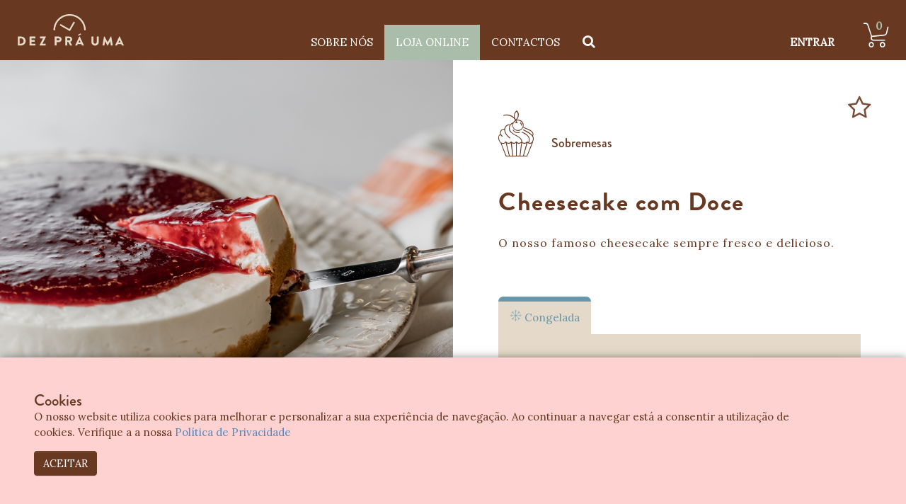

--- FILE ---
content_type: text/html; charset=UTF-8
request_url: https://dezprauma.com/p/cheesecake-doce
body_size: 8074
content:
<!DOCTYPE html>
<html lang="pt" class="h-100">
<head>
<!-- Google Tag Manager -->
<script>(function(w,d,s,l,i){w[l]=w[l]||[];w[l].push({'gtm.start':
new Date().getTime(),event:'gtm.js'});var f=d.getElementsByTagName(s)[0],
j=d.createElement(s),dl=l!='dataLayer'?'&l='+l:'';j.async=true;j.src=
'https://www.googletagmanager.com/gtm.js?id='+i+dl;f.parentNode.insertBefore(j,f);
})(window,document,'script','dataLayer','GTM-WP2MZT9');</script>
<!-- End Google Tag Manager -->

	<meta charset="UTF-8"/>
	<meta http-equiv="X-UA-Compatible" content="IE=edge">
	<meta http-equiv="Content-Type" content="text/html; charset=utf-8"/>
	<meta content="Variograma" name="generator"/>
	<meta name="MSSmartTagsPreventParsing" content="true" />
    <title>Cheesecake com Doce, DEZ PRÁ UMA</title>
    
    
    <link rel="preconnect" href="https://fonts.gstatic.com">
	<script type="application/ld+json">{
    "@context": "https:\/\/schema.org\/",
    "@type": "Product",
    "name": "Cheesecake com Doce",
    "image": [
        "https:\/\/dezprauma.com\/image\/5267.jpg"
    ],
    "brand": {
        "@type": "Brand",
        "name": "Dez Pr\u00e1 Uma"
    },
    "offers": {
        "@type": "AggregateOffer",
        "offerCount": 2,
        "lowPrice": 16.75,
        "highPrice": 26.25,
        "priceCurrency": "EUR"
    },
    "description": "O nosso famoso cheesecake sempre fresco e delicioso.",
    "sku": "cheesecake-doce"
}</script>
<link rel="stylesheet" href="https://fonts.googleapis.com/css?family=Lora" type="text/css" media="screen"/>
<link rel="stylesheet" href="https://use.typekit.net/xiv4fnn.css" type="text/css" media="screen"/>
<link rel="stylesheet" href="/css/styles.css?k=2.0.0.614" type="text/css" media="screen"/>
<link rel="stylesheet" href="/css/pubestado.css?k=2.0.0.614" type="text/css" media="screen"/>
<link rel="stylesheet" href="/css/font-awesome.min.css" type="text/css" media="screen"/>
<link rel="stylesheet" href="/fonts/dpu/dpu.css?k=2.0.0.614" type="text/css" media="screen"/>
<link rel="stylesheet" href="/css/toastr.min.css" type="text/css" media="screen"/>
<link rel="stylesheet" href="/css/vrEuCookie.css?k=2.0.0.614" type="text/css" media="screen"/>
	
    <link rel="apple-touch-icon" sizes="57x57" href="/apple-icon-57x57.png">
    <link rel="apple-touch-icon" sizes="60x60" href="/apple-icon-60x60.png">
    <link rel="apple-touch-icon" sizes="72x72" href="/apple-icon-72x72.png">
    <link rel="apple-touch-icon" sizes="76x76" href="/apple-icon-76x76.png">
    <link rel="apple-touch-icon" sizes="114x114" href="/apple-icon-114x114.png">
    <link rel="apple-touch-icon" sizes="120x120" href="/apple-icon-120x120.png">
    <link rel="apple-touch-icon" sizes="144x144" href="/apple-icon-144x144.png">
    <link rel="apple-touch-icon" sizes="152x152" href="/apple-icon-152x152.png">
    <link rel="apple-touch-icon" sizes="180x180" href="/apple-icon-180x180.png">
    <link rel="icon" type="image/png" sizes="192x192"  href="/android-icon-192x192.png">
    <link rel="icon" type="image/png" sizes="32x32" href="/favicon-32x32.png">
    <link rel="icon" type="image/png" sizes="96x96" href="/favicon-96x96.png">
    <link rel="icon" type="image/png" sizes="16x16" href="/favicon-16x16.png">
    <link rel="manifest" href="/manifest.json">
    <meta name="msapplication-TileColor" content="#ffffff">
    <meta name="msapplication-TileImage" content="/ms-icon-144x144.png">
    <meta name="theme-color" content="#ffffff">
	<meta name="theme-color" content="#ffffff">

	<meta content="width=device-width, initial-scale=1.0, maximum-scale=1.0, user-scalable=0" name="viewport" />
<script type='text/javascript' src='https://platform-api.sharethis.com/js/sharethis.js#property=60271c63f71937001207d413&product=sop' async='async'></script>
<meta property="og:title" content="Cheesecake com Doce"/>
<meta property="og:description" content="O nosso famoso cheesecake sempre fresco e delicioso."/>
<meta property="og:image" content="https://dezprauma.com/image/5267.jpg"/>    

</head>
<body class="d-flex flex-column h-100 "><!-- Google Tag Manager (noscript) -->
<noscript><iframe src="https://www.googletagmanager.com/ns.html?id=GTM-WP2MZT9"
height="0" width="0" style="display:none;visibility:hidden"></iframe></noscript><!-- End Google Tag Manager (noscript) -->
<header>


<nav class="navbar fixed-top navbar-expand-md navbar-dark bg-secondary">
    <div class="container-fluid">


    </div>
</nav>

<a id="logo" href="/" aria-label="Dez Prá Uma"><svg version="1.1" viewBox="0 0 96.419 32.346" xmlns="http://www.w3.org/2000/svg"><path id="path1064" style="stroke-width:1.69232;fill:#e5dac9;fill-opacity:1;fill-rule:nonzero;stroke:none" transform="matrix(0.20845892,0,0,-0.20845892,37.138562,25.941961)" d="M 0,0 H -8.861 V 9.196 H 0 C 2.614,9.196 4.741,7.197 4.741,4.74 4.741,2.082 2.658,0 0,0 m 0.511,17.02 h -16.887 c -0.507,0 -0.82,-0.426 -0.82,-0.82 v -37.557 c 0,-0.395 0.313,-0.821 0.82,-0.821 h 6.695 c 0.421,0 0.82,0.399 0.82,0.821 v 13.59 h 9.428 c 6.834,0 12.394,5.611 12.394,12.507 0,6.771 -5.585,12.28 -12.45,12.28 m 69.657305,63.055498 -3.035,1.752 c -0.78,0.451 -1.778,0.183 -2.229,-0.597 l -18.109,-31.368 v 0.003 l -37.1340004,21.439 c -0.781,0.451 -1.779,0.184 -2.229,-0.597 l -1.753,-3.035 c -0.45,-0.78 -0.183,-1.778 0.598,-2.229 l 41.7020004,-24.077 c 0.714,-0.412 1.627,-0.167 2.039,0.547 l 2.636,4.566 0.002,-10e-4 18.109,31.368 c 0.451,0.78 0.183,1.778 -0.597,2.229 m 16.441901,-89.1527013 4.489,9.87599998 h 0.389 l 4.549,-9.87599998 z m 23.484004,-11.9909997 -17.757004,38.181 c -0.134,0.267 -0.45,0.475 -0.731,0.475 h -0.567 c -0.281,0 -0.596,-0.208 -0.734,-0.482 l -17.754,-38.174 c -0.125,-0.273 -0.119,-0.552 0.019,-0.767 0.139,-0.217 0.399,-0.342 0.712,-0.342 h 6.24 c 1.133,0 1.617,0.753 1.805,1.203 l 2.113,4.697 h 15.764 l 2.112004,-4.633 c 0.47,-0.994 0.847,-1.267 1.75,-1.267 h 6.298 c 0.313,0 0.573,0.125 0.712,0.342 0.137,0.215 0.144,0.494 0.018,0.767 M 95.807601,30.367796 c -0.058,0.104 -0.159,0.173 -0.301,0.208 -0.273,0.066 -0.637,-0.011 -0.807,-0.123 l -9.653,-5.906 c -0.147,-0.121 -0.414,-0.405 -0.244,-0.742 l 1.191,-2.384 c 0.103,-0.207 0.282,-0.47 0.543,-0.544 0.181,-0.051 0.39,-0.005 0.623,0.138 l 10.354,4.668 c 0.243,0.154 0.639,0.558 0.219,1.345 z M 46.4012,0.0568985 h -8.654 v 9.366 h 8.654 c 2.477,0 4.569,-2.093 4.569,-4.57 0,-2.555 -2.135,-4.796 -4.569,-4.796 m 12.254,-20.9689995 -7.909,14.6629995 0.268,0.108 c 5.079,2.044 8.235,6.322 8.235,11.165 0,6.6140005 -5.433,11.9960005 -12.111,11.9960005 h -16.963 c -0.452,0 -0.82,-0.368 -0.82,-0.82 v -37.557 c 0,-0.395 0.313,-0.82 0.82,-0.82 h 6.752 c 0.422,0 0.82,0.398 0.82,0.82 v 14.7249995 h 4.332 l 7.616,-15.1769995 c 0.077,-0.153 0.338,-0.368 0.677,-0.368 h 7.546 c 0.336,0 0.602,0.134 0.747,0.378 0.152,0.254 0.148,0.594 -0.01,0.887 m -115.212295,5.738699 c 0,0.394 -0.313,0.82 -0.82,0.82 h -12.626 v 0.432 l 14.58,29.444 v 0.677 c 0,0.422 -0.398,0.82 -0.82,0.82 h -24.111 c -0.422,0 -0.82,-0.398 -0.82,-0.82 v -6.184 c 0,-0.421 0.398,-0.82 0.82,-0.82 h 12.626 v -0.434 l -15.091,-29.16 v -0.959 c 0,-0.422 0.398,-0.82 0.82,-0.82 h 24.622 c 0.507,0 0.82,0.426 0.82,0.82 z m -44.648905,0 c 0,0.394 -0.313,0.82 -0.82,0.82 h -15.973 v 8.175 h 13.193 c 0.452,0 0.82,0.367 0.82,0.82 v 6.18399997 c 0,0.42100003 -0.398,0.82000003 -0.82,0.82000003 h -13.193 v 7.55 h 15.973 c 0.507,0 0.82,0.426 0.82,0.82 v 6.184 c 0,0.395 -0.313,0.82 -0.82,0.82 h -23.488 c -0.452,0 -0.82,-0.368 -0.82,-0.82 v -37.557 c 0,-0.394 0.314,-0.82 0.82,-0.82 h 23.488 c 0.507,0 0.82,0.426 0.82,0.82 z m -62.5257,0.876695 h -5.704 V 9.1952935 h 5.704 c 6.453,0 11.321,-5.037 11.321,-11.717 0,-6.713 -4.868,-11.7750005 -11.321,-11.7750005 m 0.567,31.316 h -13.843 c -0.413,0 -0.763,-0.375 -0.763,-0.819 v -37.558 c 0,-0.436 0.356,-0.82 0.763,-0.82 h 13.843 c 10.838,0 19.655,8.818 19.655,19.6560005 0,10.775 -8.817,19.5409995 -19.655,19.5409995 m 423.80021,-26.0964963 4.489,9.87599998 h 0.389 l 4.549,-9.87599998 z m 23.484,-11.9909997 -17.757,38.181 c -0.134,0.267 -0.45,0.475 -0.731,0.475 h -0.567 c -0.281,0 -0.597,-0.208 -0.734,-0.482 l -17.754,-38.174 c -0.126,-0.273 -0.119,-0.552 0.018,-0.767 0.14,-0.217 0.399,-0.342 0.712,-0.342 h 6.241 c 1.133,0 1.617,0.753 1.805,1.203 l 2.113,4.697 h 15.763 l 2.113,-4.633 c 0.47,-0.994 0.847,-1.267 1.75,-1.267 h 6.298 c 0.313,0 0.572,0.125 0.712,0.342 0.137,0.215 0.143,0.494 0.018,0.767 M 228.7744,17.587499 h -0.908 c -0.206,0 -0.616,-0.19 -0.733,-0.425 l -13.239,-24.6510002 h -0.421 l -13.236,24.6440002 c -0.121,0.242 -0.532,0.432 -0.737,0.432 h -0.908 c -0.319,0 -0.723,-0.296 -0.765,-0.678 l -0.002,-0.015 -6.41,-38.125 c -0.041,-0.263 0.016,-0.497 0.165,-0.67 0.153,-0.179 0.387,-0.277 0.658,-0.277 h 6.695 c 0.433,0 0.781,0.36 0.822,0.682 l 2.528,17.7559998 h 0.493 l 0.073,-0.138 9.588,-18.3819998 c 0.124,-0.246 0.487,-0.485 0.735,-0.485 h 1.022 c 0.185,0 0.605,0.225 0.733,0.482 l 9.606,18.5229998 h 0.493 l 2.585,-17.7509998 c 0.039,-0.312 0.426,-0.687 0.822,-0.687 h 6.695 c 0.272,0 0.506,0.098 0.658,0.277 0.149,0.173 0.207,0.407 0.165,0.674 l -6.41,38.121 c -0.044,0.397 -0.448,0.693 -0.767,0.693 m -53.81249,-1.387703 c 0,0.422 -0.399,0.82 -0.82,0.82 h -6.979 c -0.452,0 -0.82,-0.368 -0.82,-0.82 V -6.7772039 c 0,-4.1530001 -3.228,-7.4060001 -7.349,-7.4060001 -4.125,0 -7.236,3.184 -7.236,7.4060001 V 16.199796 c 0,0.452 -0.368,0.82 -0.82,0.82 h -6.979 c -0.421,0 -0.82,-0.398 -0.82,-0.82 V -7.2302039 c 0,-8.5550001 7.113,-15.5140001 15.855,-15.5140001 8.805,0 15.968,6.959 15.968,15.5140001 z m -57.917,28.645404 h -4.444 c -0.751,0 -1.352,0.604 -1.368,1.355 -0.723,34.247 -28.807003,61.884 -63.225003,61.884 -34.418,0 -62.502,-27.637 -63.225,-61.884 -0.016,-0.751 -0.617,-1.355 -1.368,-1.355 h -4.444 c -0.766,0 -1.395,0.629 -1.38,1.395 0.746,38.194 32.0470005,69.035 70.417,69.035 38.37,0 69.671003,-30.841 70.417003,-69.035 0.015,-0.766 -0.614,-1.395 -1.38,-1.395"/></svg></a>

<a id="hamburger" onclick="dpu.toggleMenu();"><i class="fa fa-bars" aria-hidden="true"></i></a>

<div id="mainmenu">

<ul class="nav"><li class="nav-item "><a class="nav-link menuopt" href="/pg/sobre-nos">Sobre Nós</a></li><li class="nav-item active"><a class="nav-link menuopt" href="/loja">Loja Online</a></li><li class="nav-item "><a class="nav-link menuopt" href="/pg/contactos">Contactos</a></li>    <li class="nav-item only-mobile">
        <a class="nav-link menuopt" href="/account">A sua conta</a>
    </li>

   
     <li class="nav-item">
        <a class="nav-link menuopt" href="/procurar"><i class="fa fa-search" aria-hidden="true"></i><span class="only-mobile"> Procurar</span></a>
    </li> 

</ul>        

</div>

<div id="cartbutton">
    <a class="nav-link  clickable" href="/cart"><i class="dpuicon dpuicon-cart" aria-hidden="true"></i><b id="cartnum">0</b></a>
    <!--i id="cartHasErrors" class="fa fa-exclamation-circle hidden" aria-hidden="true"></i-->
</div>    

<div class="sessiondiv hidden" id="sessionbutton">
    <div class="btn-group">
        <a class="btn btn-sm" href="/account" role="button" style="padding-right:0">
            <div data-toggle="tooltip" id="userphoto"><img src></div>
            
        </a>
        <button type="button" id="navbarDropdown" style="color: white" class="btn btn-link btn-sm dropdown-toggle dropdown-toggle-split" data-toggle="dropdown" aria-haspopup="true" aria-expanded="false">
        <span class="sr-only">Toggle Dropdown</span>
        </button>
        <div class="dropdown-menu" aria-labelledby="navbarDropdown">
                
        </div>
    </div>

</div>
<div class="sessiondiv " id="loginbutton">
    <a class="nav-link" href="/login" data-toggle="tooltip" title="Entrar ou Criar Conta">ENTRAR</a>
</div>


</header>


<main class="main flex-shrink-0">
<div class="prodrecgrid prodRec product-page"><div class="imagecol"><img class="img-fluid prodImg " src="https://dezprauma.com/image/5266.jpg"></div><div class="prodcol"><div class="favbtn" id="fav1160" pid="1160"><i class="fa" aria-hidden="true"></i></div><h5 class="category-title"><i class="dpuicon dpuicon-sobremesas" aria-hidden="true"></i><a href="/loja/todos/sobremesas">Sobremesas</a></h5><h1 class="product-title">Cheesecake com Doce</h1><p>O nosso famoso cheesecake sempre fresco e delicioso.</p><!-- ShareThis BEGIN -->
			<div class="sharethis-inline-share-buttons"></div>
			<!-- ShareThis END --><div class="row row-cols-sm-1 row-cols-md-1 sticky-top no-gutters"><div class="col"><ul class="nav nav-tabs" id="myTab" role="tablist"><li class="nav-item nav-congel" role="presentation"><a class="nav-link active " id="tabC" data-toggle="tab" href="#tabCcontent" aria-controls="tabCcontent" aria-selected="true"><i class="dpuicon dpuicon-congel" aria-hidden="true"></i> Congelada</a></li></ul><div class="tab-content"><div class="tab-pane active" id="tabCcontent" role="tabpanel" aria-labelledby="tabC"><div class="row row-cols-1 prodPrices"><div class="col" id="x664" data-refid="664"><div class="d-flex flex-row align-items-center"><div class="flex-fill p-2"><h4 class="product-size"><b>6P</b><span class="peso">900g</span></h4></div><div class="p-2"><h5>16,75<small> €</small></h5></div><div class="p-2"><div class="input-group"><select class="custom-select quantcontrol " aria-label="Quantidade" id="x664quant" ><option value="1" selected>1</option><option value="2">2</option><option value="3">3</option><option value="4">4</option><option value="5">5</option><option value="6">6</option><option value="7">7</option><option value="8">8</option><option value="9">9</option><option value="10">10</option><option value="11">11</option><option value="12">12</option><option value="13">13</option><option value="14">14</option><option value="15">15</option><option value="16">16</option><option value="17">17</option><option value="18">18</option><option value="19">19</option><option value="20">20</option><option value="21">21</option><option value="22">22</option><option value="23">23</option><option value="24">24</option><option value="25">25</option><option value="26">26</option><option value="27">27</option><option value="28">28</option><option value="29">29</option><option value="30">30</option><option value="31">31</option><option value="32">32</option><option value="33">33</option><option value="34">34</option><option value="35">35</option><option value="36">36</option><option value="37">37</option><option value="38">38</option><option value="39">39</option><option value="40">40</option><option value="41">41</option><option value="42">42</option><option value="43">43</option><option value="44">44</option><option value="45">45</option><option value="46">46</option><option value="47">47</option><option value="48">48</option><option value="49">49</option><option value="50">50</option><option value="51">51</option><option value="52">52</option><option value="53">53</option><option value="54">54</option><option value="55">55</option><option value="56">56</option><option value="57">57</option><option value="58">58</option><option value="59">59</option><option value="60">60</option><option value="61">61</option><option value="62">62</option><option value="63">63</option><option value="64">64</option><option value="65">65</option><option value="66">66</option><option value="67">67</option><option value="68">68</option><option value="69">69</option><option value="70">70</option><option value="71">71</option><option value="72">72</option><option value="73">73</option><option value="74">74</option><option value="75">75</option><option value="76">76</option><option value="77">77</option><option value="78">78</option><option value="79">79</option><option value="80">80</option><option value="81">81</option><option value="82">82</option><option value="83">83</option><option value="84">84</option><option value="85">85</option><option value="86">86</option><option value="87">87</option><option value="88">88</option><option value="89">89</option><option value="90">90</option><option value="91">91</option><option value="92">92</option><option value="93">93</option><option value="94">94</option><option value="95">95</option><option value="96">96</option><option value="97">97</option><option value="98">98</option><option value="99">99</option></select><div class="input-group-append"><span class="input-group"><button class="btn btn-add btn-primary btn-important border-congel" onclick="cart.addf('x664',this);" >Adicionar <i class="dpuicon dpuicon-cart" aria-hidden="true"></i></button></div></div></div></div></div><div class="col" id="x543" data-refid="543"><div class="d-flex flex-row align-items-center"><div class="flex-fill p-2"><h4 class="product-size"><b>12P</b><span class="peso">1,1Kg</span></h4></div><div class="p-2"><h5>26,25<small> €</small></h5></div><div class="p-2"><div class="input-group"><select class="custom-select quantcontrol " aria-label="Quantidade" id="x543quant" ><option value="1" selected>1</option><option value="2">2</option><option value="3">3</option><option value="4">4</option><option value="5">5</option><option value="6">6</option><option value="7">7</option><option value="8">8</option><option value="9">9</option><option value="10">10</option><option value="11">11</option><option value="12">12</option><option value="13">13</option><option value="14">14</option><option value="15">15</option><option value="16">16</option><option value="17">17</option><option value="18">18</option><option value="19">19</option><option value="20">20</option><option value="21">21</option><option value="22">22</option><option value="23">23</option><option value="24">24</option><option value="25">25</option><option value="26">26</option><option value="27">27</option><option value="28">28</option><option value="29">29</option><option value="30">30</option><option value="31">31</option><option value="32">32</option><option value="33">33</option><option value="34">34</option><option value="35">35</option><option value="36">36</option><option value="37">37</option><option value="38">38</option><option value="39">39</option><option value="40">40</option><option value="41">41</option><option value="42">42</option><option value="43">43</option><option value="44">44</option><option value="45">45</option><option value="46">46</option><option value="47">47</option><option value="48">48</option><option value="49">49</option><option value="50">50</option><option value="51">51</option><option value="52">52</option><option value="53">53</option><option value="54">54</option><option value="55">55</option><option value="56">56</option><option value="57">57</option><option value="58">58</option><option value="59">59</option><option value="60">60</option><option value="61">61</option><option value="62">62</option><option value="63">63</option><option value="64">64</option><option value="65">65</option><option value="66">66</option><option value="67">67</option><option value="68">68</option><option value="69">69</option><option value="70">70</option><option value="71">71</option><option value="72">72</option><option value="73">73</option><option value="74">74</option><option value="75">75</option><option value="76">76</option><option value="77">77</option><option value="78">78</option><option value="79">79</option><option value="80">80</option><option value="81">81</option><option value="82">82</option><option value="83">83</option><option value="84">84</option><option value="85">85</option><option value="86">86</option><option value="87">87</option><option value="88">88</option><option value="89">89</option><option value="90">90</option><option value="91">91</option><option value="92">92</option><option value="93">93</option><option value="94">94</option><option value="95">95</option><option value="96">96</option><option value="97">97</option><option value="98">98</option><option value="99">99</option></select><div class="input-group-append"><span class="input-group"><button class="btn btn-add btn-primary btn-important border-congel" onclick="cart.addf('x543',this);" >Adicionar <i class="dpuicon dpuicon-cart" aria-hidden="true"></i></button></div></div></div></div></div></div><div style="text-align:center; padding-top: 5px; font-size: 18px;">Disponíveis a partir de 24/01/2026</div></div></div></div></div></div></div><div class="prodBottom row no-gutters"><div class="pcol col"><ul class="nav nav-pills"><li class="nav-item"><a data-toggle="tab" class="nav-link active" href="#ingredientes">Ingredientes</a></li><li class="nav-item"><a data-toggle="tab" class="nav-link" href="#preparacao">Preparação</a></li></ul></div><div class="pcol col"><div class="tab-content"><div class="tab-pane fade show show active" id="ingredientes"><img class="icon" src="/img/ingredientes.svg"><h2>Ingredientes</h2><p><b>Queijo Creme</b>, <b>Natas</b>, <b>Bolacha Maria</b>, Açúcar, Doce Framboesa, <b>Manteiga</b>, Gelatina</p></div><div class="tab-pane fade show" id="preparacao"><img class="icon" src="/img/preparacao.svg"><h2>Preparação</h2><h5><i class="dpuicon dpuicon-congel" aria-hidden="true"></i> Congelada</h5><p>Deixe descongelar no frigorífico 2 horas antes de servir.</p></div></div></div></div><div class="primarySep">Também poderá gostar</div><div class="relacionados prodlist row no-gutters row-cols-2 row-cols-sm-3 row-cols-md-5 row-cols-lg-5 row-cols-xl-5" id="rel1"></div>

<a id="backbutton" class="btn btn-primary hidden"  onclick="window.history.back()">&lt; Voltar</a>

</main>






<footer class="footer mt-auto text-light py-3">

  <div class="container-fluid subfooter">

      <div class="row">

      <div class="col-sm-6 col-md-3 col-lg-2"><ul class="footmenu"><li><a href="/pg/intolerancias">Intoler&acirc;ncias Alimentares</a></li><li><a href="/pg/zonas-entrega">Zonas de Entrega</a></li><li><a href="/pg/condicoes">Condi&ccedil;&otilde;es</a></li><li><a href="/pg/politica-privacidade">Pol&iacute;tica de Privacidade</a></li><li><a href="https://www.livroreclamacoes.pt/" target="_blank">Livro de Reclamações</a></li></ul></div><div class="col-sm-6 col-md-3 col-lg-2"><ul class="footmenu"></ul></div>          <div class="col social desktopright">
              <a href="https://www.facebook.com/Dez-Pr%C3%A1-Uma-144009342339596/?fref=ts" target="_blank"><i class="fa fa-facebook-square" aria-hidden="true"></i></a><a href="https://www.instagram.com/dezprauma/?hl=en" target="_blank"><i class="fa fa-instagram" aria-hidden="true"></i></a>          </div>

          
      </div>

      <div class="row">
        <div class="col desktopright">
            <a href="/pg/adaptar"><img src="/img/logos_adaptar2.png" style="max-width: 350px;"></a>
        </div>
      </div>


      <div class="row">
        <div class="col desktopright">
            &copy; Dez Prá Uma 2026. Todos os direitos reservados
        </div>
              </div>
      <div class="row">
        <div class="col appstore desktopright"></div>
      </div>
  </div>
</footer>


<script>var eukky_dom="dezprauma.com";var eukky_msg="O nosso website utiliza cookies para melhorar e personalizar a sua experi\u00eancia de navega\u00e7\u00e3o. Ao continuar a navegar est\u00e1 a consentir a utiliza\u00e7\u00e3o de cookies. Verifique a a nossa <a href=\"\/pg\/politica-privacidade\" target=\"_blank\">Pol\u00edtica de Privacidade<\/a>";</script><script src="https://www.gstatic.com/firebasejs/8.1.2/firebase-app.js"></script><script src="https://www.gstatic.com/firebasejs/8.1.2/firebase-analytics.js"></script><script src="https://www.gstatic.com/firebasejs/8.1.2/firebase-auth.js"></script>
<script src="/js/jquery.min.js"></script>
<script src="/js/bootstrap.bundle.min.js"></script>
<script src="/js/jail.min.js"></script>
<script src="/js/jquery.blockUI.js"></script>
<script src="/js/toastr.min.js"></script>
<script src="/js/jquery.validate.min.js"></script>
<script src="/js/localization/messages_pt_PT.js"></script>
<script src="/js/datedropper.pro.min.js"></script>

<script src="/js/dpu.js?v=2.0.0.614"></script>




<script src="/js/vrEuCookie.js?v=2.0.0.614"></script>

<!-- HTML5 shim and Respond.js for IE8 support of HTML5 elements and media queries -->
<!--[if lt IE 9]>
    <script src="https://oss.maxcdn.com/html5shiv/3.7.2/html5shiv.min.js"></script>
    <script src="https://oss.maxcdn.com/respond/1.4.2/respond.min.js"></script>
<![endif]-->	

<div class="modal fade " id="condModal" tabindex="-1" role="dialog">
  <div class="modal-dialog modal-lg">


    <div class="modal-content">
    <div class="modal-header">
        <button type="button" class="close" data-dismiss="modal" aria-label="Close">
          <span aria-hidden="true">&times;</span>
        </button>
      </div>  

      <div class="modal-body" id="condBody"></div>
      <div class="modal-footer">
        <button type="button" class="btn btn-primary btn-lg" data-dismiss="modal">Fechar</button>
      </div>


    </div>

  </div>
</div>

<div class="modal fade " id="productModal" tabindex="-1" role="dialog">
  <div class="modal-dialog modal-lg modal-dialog-centered">
    <div class="modal-content">
      <div class="modal-body" id="pmBody"></div>
    </div>
  </div>
</div>

<div class="modal fade" id="errorModal" tabindex="-1" role="dialog">
  <div class="modal-dialog modal-dialog-centered">
    <div class="modal-content">
      <div class="modal-body text-danger" id="errMsg">
      </div>
      <div class="modal-footer">
        <button type="button" class="btn btn-danger" data-dismiss="modal">Cancelar</button>
      </div>
    </div>
  </div>
</div>

<div class="modal fade" id="loginReqModal" tabindex="-1" role="dialog">
  <div class="modal-dialog modal-dialog-centered">
    <div class="modal-content">
      <div class="modal-body">
          <b>A opção que seleccionou requer conta no Dez Prá Uma.</b><br><br>Utilize o botão "Iniciar Sessão" em baixo para inciar a sua sessão ou para criar uma nova conta no Dez Prá Uma.
      </div>
      <div class="modal-footer">
        <button type="button" class="btn btn-primary" data-dismiss="modal" onclick="dpu.loginRedir()">Iniciar Sessão</button>
        <button type="button" class="btn" data-dismiss="modal">Cancelar</button>
      </div>
    </div>
  </div>
</div>


<div id="oksn" class="modal fade " tabindex="-1" role="dialog" aria-hidden="true" aria-labelledby="reenc_title">
  <div class="modal-dialog modal-sm modal-dialog-centered">
    <div class="modal-content">
        <div class="modal-body" id="oksnmsg">
        </div>
        <div class="modal-footer">
            <button type="button" class="btn btn-primary" data-dismiss="modal" onclick="dpu._yespressed();">Sim</button>
            <button type="button" class="btn btn-primary" data-dismiss="modal">Não</button>
        </div>
    </div>
  </div>
</div>


<div id="cartnotify">
    <div id="cnmsg">
    </div>
    <div class="cnfoot">
        <p>Total no carrinho</p>
        <p class="valor cart_total">-</p>
    </div>
    <div class="cnfoot">
        <a href="/cart" class="btn btn-primary btn-sm"><b>Ver carrinho</b></a>
    </div>
</div>




<script>

$( document ).ready(function() {
        dpu.init(null,{"id":"","num":0,"total":0,"availableDays":"01\/23\/2026,01\/26\/2026,01\/27\/2026,01\/28\/2026,01\/29\/2026,01\/30\/2026,02\/02\/2026,02\/03\/2026,02\/04\/2026,02\/05\/2026,02\/06\/2026,02\/09\/2026,02\/10\/2026,02\/11\/2026,02\/12\/2026,02\/13\/2026,02\/16\/2026,02\/18\/2026,02\/19\/2026,02\/20\/2026,02\/23\/2026,02\/24\/2026,02\/25\/2026,02\/26\/2026,02\/27\/2026,03\/02\/2026,03\/03\/2026,03\/04\/2026,03\/05\/2026,03\/06\/2026,03\/09\/2026,03\/10\/2026,03\/11\/2026,03\/12\/2026,03\/13\/2026,03\/16\/2026,03\/17\/2026,03\/18\/2026,03\/19\/2026,03\/20\/2026","hours":[],"minDate":"01\/23\/2026","maxDate":"03\/20\/2026","numErrors":0,"errors":[],"resume":""},false,null,null);
    $('img.lazy').jail({});    
    $('[data-toggle="tooltip"]').tooltip();
    dpu.showBackButton();$("#rel1").load("/relacionados?quickAdd=0&exclude=1160&cat=600&flags=&wrapDiv=0",function(){$('img.lazy').jail({});dpu.initfav();});cart.initTip();
});
</script>


</body>
</html>

--- FILE ---
content_type: text/css; charset=utf-8
request_url: https://dezprauma.com/css/styles.css?k=2.0.0.614
body_size: 34002
content:
.gradbg{background-color:#734234;background-image:linear-gradient(to bottom, #683821, #855352)}.logo{color:#683821}.logobottom{color:#855352}.logolight{color:#D9D6D4}.congel{color:#6896AB}.pronta{color:#EBB277}.mercearia{color:#B6CEBE}.vacuo{color:#AE4202}.primary{color:#AABDAA}.positive{color:#B6CEBE}.negative{color:#AE4202}.background{color:#E5DAC9}.backgroundsite{color:#F0EBEB}.darksilver{color:#767676}.darkred{color:#81001E}.oldlogo{color:#683821}.oldlogo2{color:#683821}.salmao_pics{color:#FF8F71}.logobottomlight{color:#dacbcb}.logolightlight{color:#f3f2f2}.congellight{color:#d1dfe5}.prontalight{color:#f9e7d6}.mercearialight{color:#e9f0eb}.vacuolight{color:#e6c6b3}.primarylight{color:#e5ebe5}.positivelight{color:#e9f0eb}.negativelight{color:#e6c6b3}.backgroundlight{color:#f7f3ee}.backgroundsitelight{color:#faf9f9}.darksilverlight{color:#d5d5d5}.darkredlight{color:#d9b2bb}.oldlogolight{color:#d1c3bc}.oldlogo2light{color:#d1c3bc}.salmao_picslight{color:#ffddd4}.logodark{color:#1f1009}.logobottomdark{color:#271818}.logolightdark{color:#41403f}.congeldark{color:#1f2d33}.prontadark{color:#463523}.merceariadark{color:#363d39}.vacuodark{color:#341300}.primarydark{color:#333833}.positivedark{color:#363d39}.negativedark{color:#341300}.backgrounddark{color:#44413c}.backgroundsitedark{color:#484646}.darksilverdark{color:#232323}.darkreddark{color:#260009}.oldlogodark{color:#1f1009}.oldlogo2dark{color:#1f1009}.salmao_picsdark{color:#4c2a21}.logobg{background-color:#683821 !important;color:#ffffff}.logobottombg{background-color:#855352 !important;color:#ffffff}.logolightbg{background-color:#D9D6D4 !important;color:#000000}.congelbg{background-color:#6896AB !important;color:#000000}.prontabg{background-color:#EBB277 !important;color:#000000}.merceariabg{background-color:#B6CEBE !important;color:#000000}.vacuobg{background-color:#AE4202 !important;color:#ffffff}.primarybg{background-color:#AABDAA !important;color:#000000}.positivebg{background-color:#B6CEBE !important;color:#000000}.negativebg{background-color:#AE4202 !important;color:#ffffff}.backgroundbg{background-color:#E5DAC9 !important;color:#000000}.backgroundsitebg{background-color:#F0EBEB !important;color:#000000}.darksilverbg{background-color:#767676 !important;color:#000000}.darkredbg{background-color:#81001E !important;color:#ffffff}.oldlogobg{background-color:#683821 !important;color:#ffffff}.oldlogo2bg{background-color:#683821 !important;color:#ffffff}.salmao_picsbg{background-color:#FF8F71 !important;color:#000000}.logobottomlightbg{background-color:#dacbcb !important}.logolightlightbg{background-color:#f3f2f2 !important}.congellightbg{background-color:#d1dfe5 !important}.prontalightbg{background-color:#f9e7d6 !important}.mercearialightbg{background-color:#e9f0eb !important}.vacuolightbg{background-color:#e6c6b3 !important}.primarylightbg{background-color:#e5ebe5 !important}.positivelightbg{background-color:#e9f0eb !important}.negativelightbg{background-color:#e6c6b3 !important}.backgroundlightbg{background-color:#f7f3ee !important}.backgroundsitelightbg{background-color:#faf9f9 !important}.darksilverlightbg{background-color:#d5d5d5 !important}.darkredlightbg{background-color:#d9b2bb !important}.oldlogolightbg{background-color:#d1c3bc !important}.oldlogo2lightbg{background-color:#d1c3bc !important}.salmao_picslightbg{background-color:#ffddd4 !important}.logodarkbg{background-color:#1f1009 !important}.logobottomdarkbg{background-color:#271818 !important}.logolightdarkbg{background-color:#41403f !important}.congeldarkbg{background-color:#1f2d33 !important}.prontadarkbg{background-color:#463523 !important}.merceariadarkbg{background-color:#363d39 !important}.vacuodarkbg{background-color:#341300 !important}.primarydarkbg{background-color:#333833 !important}.positivedarkbg{background-color:#363d39 !important}.negativedarkbg{background-color:#341300 !important}.backgrounddarkbg{background-color:#44413c !important}.backgroundsitedarkbg{background-color:#484646 !important}.darksilverdarkbg{background-color:#232323 !important}.darkreddarkbg{background-color:#260009 !important}.oldlogodarkbg{background-color:#1f1009 !important}.oldlogo2darkbg{background-color:#1f1009 !important}.salmao_picsdarkbg{background-color:#4c2a21 !important}.logoborder{border-color:#683821 !important}.logobottomborder{border-color:#855352 !important}.logolightborder{border-color:#D9D6D4 !important}.congelborder{border-color:#6896AB !important}.prontaborder{border-color:#EBB277 !important}.merceariaborder{border-color:#B6CEBE !important}.vacuoborder{border-color:#AE4202 !important}.primaryborder{border-color:#AABDAA !important}.positiveborder{border-color:#B6CEBE !important}.negativeborder{border-color:#AE4202 !important}.backgroundborder{border-color:#E5DAC9 !important}.backgroundsiteborder{border-color:#F0EBEB !important}.darksilverborder{border-color:#767676 !important}.darkredborder{border-color:#81001E !important}.oldlogoborder{border-color:#683821 !important}.oldlogo2border{border-color:#683821 !important}.salmao_picsborder{border-color:#FF8F71 !important}.logobottomlightborder{border-color:#dacbcb !important}.logolightlightborder{border-color:#f3f2f2 !important}.congellightborder{border-color:#d1dfe5 !important}.prontalightborder{border-color:#f9e7d6 !important}.mercearialightborder{border-color:#e9f0eb !important}.vacuolightborder{border-color:#e6c6b3 !important}.primarylightborder{border-color:#e5ebe5 !important}.positivelightborder{border-color:#e9f0eb !important}.negativelightborder{border-color:#e6c6b3 !important}.backgroundlightborder{border-color:#f7f3ee !important}.backgroundsitelightborder{border-color:#faf9f9 !important}.darksilverlightborder{border-color:#d5d5d5 !important}.darkredlightborder{border-color:#d9b2bb !important}.oldlogolightborder{border-color:#d1c3bc !important}.oldlogo2lightborder{border-color:#d1c3bc !important}.salmao_picslightborder{border-color:#ffddd4 !important}.logodarkborder{border-color:#1f1009 !important}.logobottomdarkborder{border-color:#271818 !important}.logolightdarkborder{border-color:#41403f !important}.congeldarkborder{border-color:#1f2d33 !important}.prontadarkborder{border-color:#463523 !important}.merceariadarkborder{border-color:#363d39 !important}.vacuodarkborder{border-color:#341300 !important}.primarydarkborder{border-color:#333833 !important}.positivedarkborder{border-color:#363d39 !important}.negativedarkborder{border-color:#341300 !important}.backgrounddarkborder{border-color:#44413c !important}.backgroundsitedarkborder{border-color:#484646 !important}.darksilverdarkborder{border-color:#232323 !important}.darkreddarkborder{border-color:#260009 !important}.oldlogodarkborder{border-color:#1f1009 !important}.oldlogo2darkborder{border-color:#1f1009 !important}.salmao_picsdarkborder{border-color:#4c2a21 !important}.gradbg{background-color:#734234;background-image:linear-gradient(to bottom, #683821, #855352)}.logo{color:#683821}.logobottom{color:#855352}.logolight{color:#D9D6D4}.congel{color:#6896AB}.pronta{color:#EBB277}.mercearia{color:#B6CEBE}.vacuo{color:#AE4202}.primary{color:#AABDAA}.positive{color:#B6CEBE}.negative{color:#AE4202}.background{color:#E5DAC9}.backgroundsite{color:#F0EBEB}.darksilver{color:#767676}.darkred{color:#81001E}.oldlogo{color:#683821}.oldlogo2{color:#683821}.salmao_pics{color:#FF8F71}.logobottomlight{color:#dacbcb}.logolightlight{color:#f3f2f2}.congellight{color:#d1dfe5}.prontalight{color:#f9e7d6}.mercearialight{color:#e9f0eb}.vacuolight{color:#e6c6b3}.primarylight{color:#e5ebe5}.positivelight{color:#e9f0eb}.negativelight{color:#e6c6b3}.backgroundlight{color:#f7f3ee}.backgroundsitelight{color:#faf9f9}.darksilverlight{color:#d5d5d5}.darkredlight{color:#d9b2bb}.oldlogolight{color:#d1c3bc}.oldlogo2light{color:#d1c3bc}.salmao_picslight{color:#ffddd4}.logodark{color:#1f1009}.logobottomdark{color:#271818}.logolightdark{color:#41403f}.congeldark{color:#1f2d33}.prontadark{color:#463523}.merceariadark{color:#363d39}.vacuodark{color:#341300}.primarydark{color:#333833}.positivedark{color:#363d39}.negativedark{color:#341300}.backgrounddark{color:#44413c}.backgroundsitedark{color:#484646}.darksilverdark{color:#232323}.darkreddark{color:#260009}.oldlogodark{color:#1f1009}.oldlogo2dark{color:#1f1009}.salmao_picsdark{color:#4c2a21}.logobg{background-color:#683821 !important;color:#ffffff}.logobottombg{background-color:#855352 !important;color:#ffffff}.logolightbg{background-color:#D9D6D4 !important;color:#000000}.congelbg{background-color:#6896AB !important;color:#000000}.prontabg{background-color:#EBB277 !important;color:#000000}.merceariabg{background-color:#B6CEBE !important;color:#000000}.vacuobg{background-color:#AE4202 !important;color:#ffffff}.primarybg{background-color:#AABDAA !important;color:#000000}.positivebg{background-color:#B6CEBE !important;color:#000000}.negativebg{background-color:#AE4202 !important;color:#ffffff}.backgroundbg{background-color:#E5DAC9 !important;color:#000000}.backgroundsitebg{background-color:#F0EBEB !important;color:#000000}.darksilverbg{background-color:#767676 !important;color:#000000}.darkredbg{background-color:#81001E !important;color:#ffffff}.oldlogobg{background-color:#683821 !important;color:#ffffff}.oldlogo2bg{background-color:#683821 !important;color:#ffffff}.salmao_picsbg{background-color:#FF8F71 !important;color:#000000}.logobottomlightbg{background-color:#dacbcb !important}.logolightlightbg{background-color:#f3f2f2 !important}.congellightbg{background-color:#d1dfe5 !important}.prontalightbg{background-color:#f9e7d6 !important}.mercearialightbg{background-color:#e9f0eb !important}.vacuolightbg{background-color:#e6c6b3 !important}.primarylightbg{background-color:#e5ebe5 !important}.positivelightbg{background-color:#e9f0eb !important}.negativelightbg{background-color:#e6c6b3 !important}.backgroundlightbg{background-color:#f7f3ee !important}.backgroundsitelightbg{background-color:#faf9f9 !important}.darksilverlightbg{background-color:#d5d5d5 !important}.darkredlightbg{background-color:#d9b2bb !important}.oldlogolightbg{background-color:#d1c3bc !important}.oldlogo2lightbg{background-color:#d1c3bc !important}.salmao_picslightbg{background-color:#ffddd4 !important}.logodarkbg{background-color:#1f1009 !important}.logobottomdarkbg{background-color:#271818 !important}.logolightdarkbg{background-color:#41403f !important}.congeldarkbg{background-color:#1f2d33 !important}.prontadarkbg{background-color:#463523 !important}.merceariadarkbg{background-color:#363d39 !important}.vacuodarkbg{background-color:#341300 !important}.primarydarkbg{background-color:#333833 !important}.positivedarkbg{background-color:#363d39 !important}.negativedarkbg{background-color:#341300 !important}.backgrounddarkbg{background-color:#44413c !important}.backgroundsitedarkbg{background-color:#484646 !important}.darksilverdarkbg{background-color:#232323 !important}.darkreddarkbg{background-color:#260009 !important}.oldlogodarkbg{background-color:#1f1009 !important}.oldlogo2darkbg{background-color:#1f1009 !important}.salmao_picsdarkbg{background-color:#4c2a21 !important}.logoborder{border-color:#683821 !important}.logobottomborder{border-color:#855352 !important}.logolightborder{border-color:#D9D6D4 !important}.congelborder{border-color:#6896AB !important}.prontaborder{border-color:#EBB277 !important}.merceariaborder{border-color:#B6CEBE !important}.vacuoborder{border-color:#AE4202 !important}.primaryborder{border-color:#AABDAA !important}.positiveborder{border-color:#B6CEBE !important}.negativeborder{border-color:#AE4202 !important}.backgroundborder{border-color:#E5DAC9 !important}.backgroundsiteborder{border-color:#F0EBEB !important}.darksilverborder{border-color:#767676 !important}.darkredborder{border-color:#81001E !important}.oldlogoborder{border-color:#683821 !important}.oldlogo2border{border-color:#683821 !important}.salmao_picsborder{border-color:#FF8F71 !important}.logobottomlightborder{border-color:#dacbcb !important}.logolightlightborder{border-color:#f3f2f2 !important}.congellightborder{border-color:#d1dfe5 !important}.prontalightborder{border-color:#f9e7d6 !important}.mercearialightborder{border-color:#e9f0eb !important}.vacuolightborder{border-color:#e6c6b3 !important}.primarylightborder{border-color:#e5ebe5 !important}.positivelightborder{border-color:#e9f0eb !important}.negativelightborder{border-color:#e6c6b3 !important}.backgroundlightborder{border-color:#f7f3ee !important}.backgroundsitelightborder{border-color:#faf9f9 !important}.darksilverlightborder{border-color:#d5d5d5 !important}.darkredlightborder{border-color:#d9b2bb !important}.oldlogolightborder{border-color:#d1c3bc !important}.oldlogo2lightborder{border-color:#d1c3bc !important}.salmao_picslightborder{border-color:#ffddd4 !important}.logodarkborder{border-color:#1f1009 !important}.logobottomdarkborder{border-color:#271818 !important}.logolightdarkborder{border-color:#41403f !important}.congeldarkborder{border-color:#1f2d33 !important}.prontadarkborder{border-color:#463523 !important}.merceariadarkborder{border-color:#363d39 !important}.vacuodarkborder{border-color:#341300 !important}.primarydarkborder{border-color:#333833 !important}.positivedarkborder{border-color:#363d39 !important}.negativedarkborder{border-color:#341300 !important}.backgrounddarkborder{border-color:#44413c !important}.backgroundsitedarkborder{border-color:#484646 !important}.darksilverdarkborder{border-color:#232323 !important}.darkreddarkborder{border-color:#260009 !important}.oldlogodarkborder{border-color:#1f1009 !important}.oldlogo2darkborder{border-color:#1f1009 !important}.salmao_picsdarkborder{border-color:#4c2a21 !important}*,*::before,*::after{box-sizing:border-box}html{font-family:sans-serif;line-height:1.15;-webkit-text-size-adjust:100%;-webkit-tap-highlight-color:transparent}article,aside,figcaption,figure,footer,header,hgroup,main,nav,section{display:block}body{margin:0;font-family:"Lora",-apple-system,BlinkMacSystemFont,"Segoe UI","Helvetica Neue",Arial,"Noto Sans",sans-serif,"Apple Color Emoji","Segoe UI Emoji","Segoe UI Symbol","Noto Color Emoji";font-size:0.91rem;font-weight:400;line-height:1.5;color:#683821;text-align:left;background-color:#fff}[tabindex="-1"]:focus:not(:focus-visible){outline:0 !important}hr{box-sizing:content-box;height:0;overflow:visible}h1,h2,h3,h4,h5,h6{margin-top:0;margin-bottom:0.5rem}p{margin-top:0;margin-bottom:1rem}abbr[title],abbr[data-original-title]{text-decoration:underline;text-decoration:underline dotted;cursor:help;border-bottom:0;text-decoration-skip-ink:none}address{margin-bottom:1rem;font-style:normal;line-height:inherit}ol,ul,dl{margin-top:0;margin-bottom:1rem}ol ol,ul ul,ol ul,ul ol{margin-bottom:0}dt{font-weight:700}dd{margin-bottom:.5rem;margin-left:0}blockquote{margin:0 0 1rem}b,strong{font-weight:bolder}small{font-size:80%}sub,sup{position:relative;font-size:75%;line-height:0;vertical-align:baseline}sub{bottom:-.25em}sup{top:-.5em}a{color:#683821;text-decoration:none;background-color:transparent}a:hover{color:#2e190f;text-decoration:underline}a:not([href]){color:inherit;text-decoration:none}a:not([href]):hover{color:inherit;text-decoration:none}pre,code,kbd,samp{font-family:SFMono-Regular,Menlo,Monaco,Consolas,"Liberation Mono","Courier New",monospace;font-size:1em}pre{margin-top:0;margin-bottom:1rem;overflow:auto;-ms-overflow-style:scrollbar}figure{margin:0 0 1rem}img{vertical-align:middle;border-style:none}svg{overflow:hidden;vertical-align:middle}table{border-collapse:collapse}caption{padding-top:0.75rem;padding-bottom:0.75rem;color:#6c757d;text-align:left;caption-side:bottom}th{text-align:inherit}label{display:inline-block;margin-bottom:0.3rem}button{border-radius:0}button:focus{outline:1px dotted;outline:5px auto -webkit-focus-ring-color}input,button,select,optgroup,textarea{margin:0;font-family:inherit;font-size:inherit;line-height:inherit}button,input{overflow:visible}button,select{text-transform:none}[role="button"]{cursor:pointer}select{word-wrap:normal}button,[type="button"],[type="reset"],[type="submit"]{-webkit-appearance:button}button:not(:disabled),[type="button"]:not(:disabled),[type="reset"]:not(:disabled),[type="submit"]:not(:disabled){cursor:pointer}button::-moz-focus-inner,[type="button"]::-moz-focus-inner,[type="reset"]::-moz-focus-inner,[type="submit"]::-moz-focus-inner{padding:0;border-style:none}input[type="radio"],input[type="checkbox"]{box-sizing:border-box;padding:0}textarea{overflow:auto;resize:vertical}fieldset{min-width:0;padding:0;margin:0;border:0}legend{display:block;width:100%;max-width:100%;padding:0;margin-bottom:.5rem;font-size:1.5rem;line-height:inherit;color:inherit;white-space:normal}@media (max-width: 1200px){legend{font-size:calc(1.275rem + 0.3vw) }}progress{vertical-align:baseline}[type="number"]::-webkit-inner-spin-button,[type="number"]::-webkit-outer-spin-button{height:auto}[type="search"]{outline-offset:-2px;-webkit-appearance:none}[type="search"]::-webkit-search-decoration{-webkit-appearance:none}::-webkit-file-upload-button{font:inherit;-webkit-appearance:button}output{display:inline-block}summary{display:list-item;cursor:pointer}template{display:none}[hidden]{display:none !important}h1,h2,h3,h4,h5,h6,.h1,.h2,.h3,.h4,.h5,.h6{margin-bottom:0.5rem;font-family:"brandon-grotesque",serif;font-weight:500;line-height:1.2}h1,.h1{font-size:2.275rem}@media (max-width: 1200px){h1,.h1{font-size:calc(1.3525rem + 1.23vw) }}h2,.h2{font-size:1.82rem}@media (max-width: 1200px){h2,.h2{font-size:calc(1.307rem + 0.684vw) }}h3,.h3{font-size:1.5925rem}@media (max-width: 1200px){h3,.h3{font-size:calc(1.28425rem + 0.411vw) }}h4,.h4{font-size:1.365rem}@media (max-width: 1200px){h4,.h4{font-size:calc(1.2615rem + 0.138vw) }}h5,.h5{font-size:1.1375rem}h6,.h6{font-size:0.91rem}.lead{font-size:1.1375rem;font-weight:300}.display-1{font-size:6rem;font-weight:300;line-height:1.2}@media (max-width: 1200px){.display-1{font-size:calc(1.725rem + 5.7vw) }}.display-2{font-size:5.5rem;font-weight:300;line-height:1.2}@media (max-width: 1200px){.display-2{font-size:calc(1.675rem + 5.1vw) }}.display-3{font-size:4.5rem;font-weight:300;line-height:1.2}@media (max-width: 1200px){.display-3{font-size:calc(1.575rem + 3.9vw) }}.display-4{font-size:3.5rem;font-weight:300;line-height:1.2}@media (max-width: 1200px){.display-4{font-size:calc(1.475rem + 2.7vw) }}hr{margin-top:1rem;margin-bottom:1rem;border:0;border-top:1px solid rgba(0,0,0,0.1)}small,.small{font-size:80%;font-weight:400}mark,.mark{padding:0.2em;background-color:#fcf8e3}.list-unstyled{padding-left:0;list-style:none}.list-inline{padding-left:0;list-style:none}.list-inline-item{display:inline-block}.list-inline-item:not(:last-child){margin-right:0.5rem}.initialism{font-size:90%;text-transform:uppercase}.blockquote{margin-bottom:1rem;font-size:1.1375rem}.blockquote-footer{display:block;font-size:80%;color:#6c757d}.blockquote-footer::before{content:"\2014\00A0"}.img-fluid{max-width:100%;height:auto}.img-thumbnail{padding:0.25rem;background-color:#fff;border:1px solid #dee2e6;border-radius:0.25rem;box-shadow:0 1px 2px rgba(0,0,0,0.075);max-width:100%;height:auto}.figure{display:inline-block}.figure-img{margin-bottom:0.5rem;line-height:1}.figure-caption{font-size:90%;color:#6c757d}code{font-size:87.5%;color:#e83e8c;word-wrap:break-word}a>code{color:inherit}kbd{padding:0.2rem 0.4rem;font-size:87.5%;color:#fff;background-color:#212529;border-radius:0.2rem;box-shadow:inset 0 -0.1rem 0 rgba(0,0,0,0.25)}kbd kbd{padding:0;font-size:100%;font-weight:700;box-shadow:none}pre{display:block;font-size:87.5%;color:#212529}pre code{font-size:inherit;color:inherit;word-break:normal}.pre-scrollable{max-height:340px;overflow-y:scroll}.container{width:100%;padding-right:15px;padding-left:15px;margin-right:auto;margin-left:auto}@media (min-width: 576px){.container{max-width:740px}}@media (min-width: 900px){.container{max-width:1100px}}@media (min-width: 1400px){.container{max-width:1300px}}@media (min-width: 1800px){.container{max-width:1600px}}.container-fluid,.container-sm,.container-md,.container-lg,.container-xl{width:100%;padding-right:15px;padding-left:15px;margin-right:auto;margin-left:auto}@media (min-width: 576px){.container,.container-sm{max-width:740px}}@media (min-width: 900px){.container,.container-sm,.container-md{max-width:1100px}}@media (min-width: 1400px){.container,.container-sm,.container-md,.container-lg{max-width:1300px}}@media (min-width: 1800px){.container,.container-sm,.container-md,.container-lg,.container-xl{max-width:1600px}}.row{display:flex;flex-wrap:wrap;margin-right:-15px;margin-left:-15px}.no-gutters{margin-right:0;margin-left:0}.no-gutters>.col,.no-gutters>[class*="col-"]{padding-right:0;padding-left:0}.col-1,.col-2,.col-3,.col-4,.col-5,.col-6,.col-7,.col-8,.col-9,.col-10,.col-11,.col-12,.col,.col-auto,.col-sm-1,.col-sm-2,.col-sm-3,.col-sm-4,.col-sm-5,.col-sm-6,.col-sm-7,.col-sm-8,.col-sm-9,.col-sm-10,.col-sm-11,.col-sm-12,.col-sm,.col-sm-auto,.col-md-1,.col-md-2,.col-md-3,.col-md-4,.col-md-5,.col-md-6,.col-md-7,.col-md-8,.col-md-9,.col-md-10,.col-md-11,.col-md-12,.col-md,.col-md-auto,.col-lg-1,.col-lg-2,.col-lg-3,.col-lg-4,.col-lg-5,.col-lg-6,.col-lg-7,.col-lg-8,.col-lg-9,.col-lg-10,.col-lg-11,.col-lg-12,.col-lg,.col-lg-auto,.col-xl-1,.col-xl-2,.col-xl-3,.col-xl-4,.col-xl-5,.col-xl-6,.col-xl-7,.col-xl-8,.col-xl-9,.col-xl-10,.col-xl-11,.col-xl-12,.col-xl,.col-xl-auto{position:relative;width:100%;padding-right:15px;padding-left:15px}.col{flex-basis:0;flex-grow:1;min-width:0;max-width:100%}.row-cols-1>*{flex:0 0 100%;max-width:100%}.row-cols-2>*{flex:0 0 50%;max-width:50%}.row-cols-3>*{flex:0 0 33.33333%;max-width:33.33333%}.row-cols-4>*{flex:0 0 25%;max-width:25%}.row-cols-5>*{flex:0 0 20%;max-width:20%}.row-cols-6>*{flex:0 0 16.66667%;max-width:16.66667%}.col-auto{flex:0 0 auto;width:auto;max-width:100%}.col-1{flex:0 0 8.33333%;max-width:8.33333%}.col-2{flex:0 0 16.66667%;max-width:16.66667%}.col-3{flex:0 0 25%;max-width:25%}.col-4{flex:0 0 33.33333%;max-width:33.33333%}.col-5{flex:0 0 41.66667%;max-width:41.66667%}.col-6{flex:0 0 50%;max-width:50%}.col-7{flex:0 0 58.33333%;max-width:58.33333%}.col-8{flex:0 0 66.66667%;max-width:66.66667%}.col-9{flex:0 0 75%;max-width:75%}.col-10{flex:0 0 83.33333%;max-width:83.33333%}.col-11{flex:0 0 91.66667%;max-width:91.66667%}.col-12{flex:0 0 100%;max-width:100%}.order-first{order:-1}.order-last{order:13}.order-0{order:0}.order-1{order:1}.order-2{order:2}.order-3{order:3}.order-4{order:4}.order-5{order:5}.order-6{order:6}.order-7{order:7}.order-8{order:8}.order-9{order:9}.order-10{order:10}.order-11{order:11}.order-12{order:12}.offset-1{margin-left:8.33333%}.offset-2{margin-left:16.66667%}.offset-3{margin-left:25%}.offset-4{margin-left:33.33333%}.offset-5{margin-left:41.66667%}.offset-6{margin-left:50%}.offset-7{margin-left:58.33333%}.offset-8{margin-left:66.66667%}.offset-9{margin-left:75%}.offset-10{margin-left:83.33333%}.offset-11{margin-left:91.66667%}@media (min-width: 576px){.col-sm{flex-basis:0;flex-grow:1;min-width:0;max-width:100%}.row-cols-sm-1>*{flex:0 0 100%;max-width:100%}.row-cols-sm-2>*{flex:0 0 50%;max-width:50%}.row-cols-sm-3>*{flex:0 0 33.33333%;max-width:33.33333%}.row-cols-sm-4>*{flex:0 0 25%;max-width:25%}.row-cols-sm-5>*{flex:0 0 20%;max-width:20%}.row-cols-sm-6>*{flex:0 0 16.66667%;max-width:16.66667%}.col-sm-auto{flex:0 0 auto;width:auto;max-width:100%}.col-sm-1{flex:0 0 8.33333%;max-width:8.33333%}.col-sm-2{flex:0 0 16.66667%;max-width:16.66667%}.col-sm-3{flex:0 0 25%;max-width:25%}.col-sm-4{flex:0 0 33.33333%;max-width:33.33333%}.col-sm-5{flex:0 0 41.66667%;max-width:41.66667%}.col-sm-6{flex:0 0 50%;max-width:50%}.col-sm-7{flex:0 0 58.33333%;max-width:58.33333%}.col-sm-8{flex:0 0 66.66667%;max-width:66.66667%}.col-sm-9{flex:0 0 75%;max-width:75%}.col-sm-10{flex:0 0 83.33333%;max-width:83.33333%}.col-sm-11{flex:0 0 91.66667%;max-width:91.66667%}.col-sm-12{flex:0 0 100%;max-width:100%}.order-sm-first{order:-1}.order-sm-last{order:13}.order-sm-0{order:0}.order-sm-1{order:1}.order-sm-2{order:2}.order-sm-3{order:3}.order-sm-4{order:4}.order-sm-5{order:5}.order-sm-6{order:6}.order-sm-7{order:7}.order-sm-8{order:8}.order-sm-9{order:9}.order-sm-10{order:10}.order-sm-11{order:11}.order-sm-12{order:12}.offset-sm-0{margin-left:0}.offset-sm-1{margin-left:8.33333%}.offset-sm-2{margin-left:16.66667%}.offset-sm-3{margin-left:25%}.offset-sm-4{margin-left:33.33333%}.offset-sm-5{margin-left:41.66667%}.offset-sm-6{margin-left:50%}.offset-sm-7{margin-left:58.33333%}.offset-sm-8{margin-left:66.66667%}.offset-sm-9{margin-left:75%}.offset-sm-10{margin-left:83.33333%}.offset-sm-11{margin-left:91.66667%}}@media (min-width: 900px){.col-md{flex-basis:0;flex-grow:1;min-width:0;max-width:100%}.row-cols-md-1>*{flex:0 0 100%;max-width:100%}.row-cols-md-2>*{flex:0 0 50%;max-width:50%}.row-cols-md-3>*{flex:0 0 33.33333%;max-width:33.33333%}.row-cols-md-4>*{flex:0 0 25%;max-width:25%}.row-cols-md-5>*{flex:0 0 20%;max-width:20%}.row-cols-md-6>*{flex:0 0 16.66667%;max-width:16.66667%}.col-md-auto{flex:0 0 auto;width:auto;max-width:100%}.col-md-1{flex:0 0 8.33333%;max-width:8.33333%}.col-md-2{flex:0 0 16.66667%;max-width:16.66667%}.col-md-3{flex:0 0 25%;max-width:25%}.col-md-4{flex:0 0 33.33333%;max-width:33.33333%}.col-md-5{flex:0 0 41.66667%;max-width:41.66667%}.col-md-6{flex:0 0 50%;max-width:50%}.col-md-7{flex:0 0 58.33333%;max-width:58.33333%}.col-md-8{flex:0 0 66.66667%;max-width:66.66667%}.col-md-9{flex:0 0 75%;max-width:75%}.col-md-10{flex:0 0 83.33333%;max-width:83.33333%}.col-md-11{flex:0 0 91.66667%;max-width:91.66667%}.col-md-12{flex:0 0 100%;max-width:100%}.order-md-first{order:-1}.order-md-last{order:13}.order-md-0{order:0}.order-md-1{order:1}.order-md-2{order:2}.order-md-3{order:3}.order-md-4{order:4}.order-md-5{order:5}.order-md-6{order:6}.order-md-7{order:7}.order-md-8{order:8}.order-md-9{order:9}.order-md-10{order:10}.order-md-11{order:11}.order-md-12{order:12}.offset-md-0{margin-left:0}.offset-md-1{margin-left:8.33333%}.offset-md-2{margin-left:16.66667%}.offset-md-3{margin-left:25%}.offset-md-4{margin-left:33.33333%}.offset-md-5{margin-left:41.66667%}.offset-md-6{margin-left:50%}.offset-md-7{margin-left:58.33333%}.offset-md-8{margin-left:66.66667%}.offset-md-9{margin-left:75%}.offset-md-10{margin-left:83.33333%}.offset-md-11{margin-left:91.66667%}}@media (min-width: 1400px){.col-lg{flex-basis:0;flex-grow:1;min-width:0;max-width:100%}.row-cols-lg-1>*{flex:0 0 100%;max-width:100%}.row-cols-lg-2>*{flex:0 0 50%;max-width:50%}.row-cols-lg-3>*{flex:0 0 33.33333%;max-width:33.33333%}.row-cols-lg-4>*{flex:0 0 25%;max-width:25%}.row-cols-lg-5>*{flex:0 0 20%;max-width:20%}.row-cols-lg-6>*{flex:0 0 16.66667%;max-width:16.66667%}.col-lg-auto{flex:0 0 auto;width:auto;max-width:100%}.col-lg-1{flex:0 0 8.33333%;max-width:8.33333%}.col-lg-2{flex:0 0 16.66667%;max-width:16.66667%}.col-lg-3{flex:0 0 25%;max-width:25%}.col-lg-4{flex:0 0 33.33333%;max-width:33.33333%}.col-lg-5{flex:0 0 41.66667%;max-width:41.66667%}.col-lg-6{flex:0 0 50%;max-width:50%}.col-lg-7{flex:0 0 58.33333%;max-width:58.33333%}.col-lg-8{flex:0 0 66.66667%;max-width:66.66667%}.col-lg-9{flex:0 0 75%;max-width:75%}.col-lg-10{flex:0 0 83.33333%;max-width:83.33333%}.col-lg-11{flex:0 0 91.66667%;max-width:91.66667%}.col-lg-12{flex:0 0 100%;max-width:100%}.order-lg-first{order:-1}.order-lg-last{order:13}.order-lg-0{order:0}.order-lg-1{order:1}.order-lg-2{order:2}.order-lg-3{order:3}.order-lg-4{order:4}.order-lg-5{order:5}.order-lg-6{order:6}.order-lg-7{order:7}.order-lg-8{order:8}.order-lg-9{order:9}.order-lg-10{order:10}.order-lg-11{order:11}.order-lg-12{order:12}.offset-lg-0{margin-left:0}.offset-lg-1{margin-left:8.33333%}.offset-lg-2{margin-left:16.66667%}.offset-lg-3{margin-left:25%}.offset-lg-4{margin-left:33.33333%}.offset-lg-5{margin-left:41.66667%}.offset-lg-6{margin-left:50%}.offset-lg-7{margin-left:58.33333%}.offset-lg-8{margin-left:66.66667%}.offset-lg-9{margin-left:75%}.offset-lg-10{margin-left:83.33333%}.offset-lg-11{margin-left:91.66667%}}@media (min-width: 1800px){.col-xl{flex-basis:0;flex-grow:1;min-width:0;max-width:100%}.row-cols-xl-1>*{flex:0 0 100%;max-width:100%}.row-cols-xl-2>*{flex:0 0 50%;max-width:50%}.row-cols-xl-3>*{flex:0 0 33.33333%;max-width:33.33333%}.row-cols-xl-4>*{flex:0 0 25%;max-width:25%}.row-cols-xl-5>*{flex:0 0 20%;max-width:20%}.row-cols-xl-6>*{flex:0 0 16.66667%;max-width:16.66667%}.col-xl-auto{flex:0 0 auto;width:auto;max-width:100%}.col-xl-1{flex:0 0 8.33333%;max-width:8.33333%}.col-xl-2{flex:0 0 16.66667%;max-width:16.66667%}.col-xl-3{flex:0 0 25%;max-width:25%}.col-xl-4{flex:0 0 33.33333%;max-width:33.33333%}.col-xl-5{flex:0 0 41.66667%;max-width:41.66667%}.col-xl-6{flex:0 0 50%;max-width:50%}.col-xl-7{flex:0 0 58.33333%;max-width:58.33333%}.col-xl-8{flex:0 0 66.66667%;max-width:66.66667%}.col-xl-9{flex:0 0 75%;max-width:75%}.col-xl-10{flex:0 0 83.33333%;max-width:83.33333%}.col-xl-11{flex:0 0 91.66667%;max-width:91.66667%}.col-xl-12{flex:0 0 100%;max-width:100%}.order-xl-first{order:-1}.order-xl-last{order:13}.order-xl-0{order:0}.order-xl-1{order:1}.order-xl-2{order:2}.order-xl-3{order:3}.order-xl-4{order:4}.order-xl-5{order:5}.order-xl-6{order:6}.order-xl-7{order:7}.order-xl-8{order:8}.order-xl-9{order:9}.order-xl-10{order:10}.order-xl-11{order:11}.order-xl-12{order:12}.offset-xl-0{margin-left:0}.offset-xl-1{margin-left:8.33333%}.offset-xl-2{margin-left:16.66667%}.offset-xl-3{margin-left:25%}.offset-xl-4{margin-left:33.33333%}.offset-xl-5{margin-left:41.66667%}.offset-xl-6{margin-left:50%}.offset-xl-7{margin-left:58.33333%}.offset-xl-8{margin-left:66.66667%}.offset-xl-9{margin-left:75%}.offset-xl-10{margin-left:83.33333%}.offset-xl-11{margin-left:91.66667%}}.table{width:100%;margin-bottom:1rem;color:#683821}.table th,.table td{padding:0.75rem;vertical-align:top;border-top:1px solid #dee2e6}.table thead th{vertical-align:bottom;border-bottom:2px solid #dee2e6}.table tbody+tbody{border-top:2px solid #dee2e6}.table-sm th,.table-sm td{padding:0.3rem}.table-bordered{border:1px solid #dee2e6}.table-bordered th,.table-bordered td{border:1px solid #dee2e6}.table-bordered thead th,.table-bordered thead td{border-bottom-width:2px}.table-borderless th,.table-borderless td,.table-borderless thead th,.table-borderless tbody+tbody{border:0}.table-striped tbody tr:nth-of-type(odd){background-color:rgba(0,0,0,0.05)}.table-hover tbody tr:hover{color:#683821;background-color:rgba(0,0,0,0.075)}.table-primary,.table-primary>th,.table-primary>td{background-color:#e7ece7}.table-primary th,.table-primary td,.table-primary thead th,.table-primary tbody+tbody{border-color:#d2dcd2}.table-hover .table-primary:hover{background-color:#d9e1d9}.table-hover .table-primary:hover>td,.table-hover .table-primary:hover>th{background-color:#d9e1d9}.table-secondary,.table-secondary>th,.table-secondary>td{background-color:#d4c7c0}.table-secondary th,.table-secondary td,.table-secondary thead th,.table-secondary tbody+tbody{border-color:#b0978b}.table-hover .table-secondary:hover{background-color:#cabab1}.table-hover .table-secondary:hover>td,.table-hover .table-secondary:hover>th{background-color:#cabab1}.table-success,.table-success>th,.table-success>td{background-color:#d4c7c0}.table-success th,.table-success td,.table-success thead th,.table-success tbody+tbody{border-color:#b0978b}.table-hover .table-success:hover{background-color:#cabab1}.table-hover .table-success:hover>td,.table-hover .table-success:hover>th{background-color:#cabab1}.table-info,.table-info>th,.table-info>td{background-color:#bee4eb}.table-info th,.table-info td,.table-info thead th,.table-info tbody+tbody{border-color:#86ceda}.table-hover .table-info:hover{background-color:#abdce5}.table-hover .table-info:hover>td,.table-hover .table-info:hover>th{background-color:#abdce5}.table-warning,.table-warning>th,.table-warning>td{background-color:#ffedb9}.table-warning th,.table-warning td,.table-warning thead th,.table-warning tbody+tbody{border-color:#ffde7e}.table-hover .table-warning:hover{background-color:#ffe6a0}.table-hover .table-warning:hover>td,.table-hover .table-warning:hover>th{background-color:#ffe6a0}.table-danger,.table-danger>th,.table-danger>td{background-color:#e8cab8}.table-danger th,.table-danger td,.table-danger thead th,.table-danger tbody+tbody{border-color:#d49c7b}.table-hover .table-danger:hover{background-color:#e2bca5}.table-hover .table-danger:hover>td,.table-hover .table-danger:hover>th{background-color:#e2bca5}.table-light,.table-light>th,.table-light>td{background-color:#f4f3f2}.table-light th,.table-light td,.table-light thead th,.table-light tbody+tbody{border-color:#ebe9e8}.table-hover .table-light:hover{background-color:#e8e6e4}.table-hover .table-light:hover>td,.table-hover .table-light:hover>th{background-color:#e8e6e4}.table-dark,.table-dark>th,.table-dark>td{background-color:#d4c7c0}.table-dark th,.table-dark td,.table-dark thead th,.table-dark tbody+tbody{border-color:#b0978b}.table-hover .table-dark:hover{background-color:#cabab1}.table-hover .table-dark:hover>td,.table-hover .table-dark:hover>th{background-color:#cabab1}.table-active,.table-active>th,.table-active>td{background-color:rgba(0,0,0,0.075)}.table-hover .table-active:hover{background-color:rgba(0,0,0,0.075)}.table-hover .table-active:hover>td,.table-hover .table-active:hover>th{background-color:rgba(0,0,0,0.075)}.table .thead-dark th{color:#fff;background-color:#343a40;border-color:#454d55}.table .thead-light th{color:#495057;background-color:#e9ecef;border-color:#dee2e6}.table-dark{color:#fff;background-color:#343a40}.table-dark th,.table-dark td,.table-dark thead th{border-color:#454d55}.table-dark.table-bordered{border:0}.table-dark.table-striped tbody tr:nth-of-type(odd){background-color:rgba(255,255,255,0.05)}.table-dark.table-hover tbody tr:hover{color:#fff;background-color:rgba(255,255,255,0.075)}@media (max-width: 575.98px){.table-responsive-sm{display:block;width:100%;overflow-x:auto;-webkit-overflow-scrolling:touch}.table-responsive-sm>.table-bordered{border:0}}@media (max-width: 899.98px){.table-responsive-md{display:block;width:100%;overflow-x:auto;-webkit-overflow-scrolling:touch}.table-responsive-md>.table-bordered{border:0}}@media (max-width: 1399.98px){.table-responsive-lg{display:block;width:100%;overflow-x:auto;-webkit-overflow-scrolling:touch}.table-responsive-lg>.table-bordered{border:0}}@media (max-width: 1799.98px){.table-responsive-xl{display:block;width:100%;overflow-x:auto;-webkit-overflow-scrolling:touch}.table-responsive-xl>.table-bordered{border:0}}.table-responsive{display:block;width:100%;overflow-x:auto;-webkit-overflow-scrolling:touch}.table-responsive>.table-bordered{border:0}.form-control{display:block;width:100%;height:calc(1.5em + 0.75rem);padding:0.375rem 0.75rem;font-size:0.91rem;font-weight:400;line-height:1.5;color:#000;background-color:#fff;background-clip:padding-box;border:0 solid #ced4da;border-radius:0.25rem;box-shadow:none;transition:border-color 0.15s ease-in-out,box-shadow 0.15s ease-in-out}@media (prefers-reduced-motion: reduce){.form-control{transition:none}}.form-control::-ms-expand{background-color:transparent;border:0}.form-control:-moz-focusring{color:transparent;text-shadow:0 0 0 #000}.form-control:focus{color:#000;background-color:#fff;border-color:#f2f5f2;outline:0;box-shadow:0 0 0 0.2rem rgba(170,189,170,0.25)}.form-control::placeholder{color:#dee2e6;opacity:1}.form-control:disabled,.form-control[readonly]{background-color:#e9ecef;opacity:1}input[type="date"].form-control,input[type="time"].form-control,input[type="datetime-local"].form-control,input[type="month"].form-control{appearance:none}select.form-control:focus::-ms-value{color:#000;background-color:#fff}.form-control-file,.form-control-range{display:block;width:100%}.col-form-label{padding-top:0.375rem;padding-bottom:0.375rem;margin-bottom:0;font-size:inherit;line-height:1.5}.col-form-label-lg{padding-top:0.5rem;padding-bottom:0.5rem;font-size:1.1375rem;line-height:1.5}.col-form-label-sm{padding-top:0.25rem;padding-bottom:0.25rem;font-size:0.79625rem;line-height:1.5}.form-control-plaintext{display:block;width:100%;padding:0.375rem 0;margin-bottom:0;font-size:0.91rem;line-height:1.5;color:#683821;background-color:transparent;border:solid transparent;border-width:0 0}.form-control-plaintext.form-control-sm,.form-control-plaintext.form-control-lg{padding-right:0;padding-left:0}.form-control-sm{height:calc(1.5em + 0.5rem);padding:0.25rem 0.5rem;font-size:0.79625rem;line-height:1.5;border-radius:0.2rem}.form-control-lg{height:calc(1.5em + 1rem);padding:0.5rem 1rem;font-size:1.1375rem;line-height:1.5;border-radius:0.3rem}select.form-control[size],select.form-control[multiple]{height:auto}textarea.form-control{height:auto}.form-group{margin-bottom:0.75rem}.form-text{display:block;margin-top:0.25rem}.form-row{display:flex;flex-wrap:wrap;margin-right:-5px;margin-left:-5px}.form-row>.col,.form-row>[class*="col-"]{padding-right:5px;padding-left:5px}.form-check{position:relative;display:block;padding-left:1.25rem}.form-check-input{position:absolute;margin-top:0.3rem;margin-left:-1.25rem}.form-check-input[disabled] ~ .form-check-label,.form-check-input:disabled ~ .form-check-label{color:#6c757d}.form-check-label{margin-bottom:0}.form-check-inline{display:inline-flex;align-items:center;padding-left:0;margin-right:0.75rem}.form-check-inline .form-check-input{position:static;margin-top:0;margin-right:0.3125rem;margin-left:0}.valid-feedback{display:none;width:100%;margin-top:0.25rem;font-size:80%;color:#683821}.valid-tooltip{position:absolute;top:100%;z-index:5;display:none;max-width:100%;padding:0.25rem 0.5rem;margin-top:.1rem;font-size:0.79625rem;line-height:1.5;color:#fff;background-color:rgba(104,56,33,0.9);border-radius:0.25rem}.was-validated :valid ~ .valid-feedback,.was-validated :valid ~ .valid-tooltip,.is-valid ~ .valid-feedback,.is-valid ~ .valid-tooltip{display:block}.was-validated .form-control:valid,.form-control.is-valid{border-color:#683821;padding-right:calc(1.5em + 0.75rem);background-image:url("data:image/svg+xml,%3csvg xmlns='http://www.w3.org/2000/svg' width='8' height='8' viewBox='0 0 8 8'%3e%3cpath fill='%23683821' d='M2.3 6.73L.6 4.53c-.4-1.04.46-1.4 1.1-.8l1.1 1.4 3.4-3.8c.6-.63 1.6-.27 1.2.7l-4 4.6c-.43.5-.8.4-1.1.1z'/%3e%3c/svg%3e");background-repeat:no-repeat;background-position:right calc(0.375em + 0.1875rem) center;background-size:calc(0.75em + 0.375rem) calc(0.75em + 0.375rem)}.was-validated .form-control:valid:focus,.form-control.is-valid:focus{border-color:#683821;box-shadow:0 0 0 0.2rem rgba(104,56,33,0.25)}.was-validated textarea.form-control:valid,textarea.form-control.is-valid{padding-right:calc(1.5em + 0.75rem);background-position:top calc(0.375em + 0.1875rem) right calc(0.375em + 0.1875rem)}.was-validated .custom-select:valid,.custom-select.is-valid{border-color:#683821;padding-right:calc(0.75em + 2.3125rem);background:url("data:image/svg+xml,%3csvg xmlns='http://www.w3.org/2000/svg' width='4' height='5' viewBox='0 0 4 5'%3e%3cpath fill='%23343a40' d='M2 0L0 2h4zm0 5L0 3h4z'/%3e%3c/svg%3e") no-repeat right 0.75rem center/8px 10px,url("data:image/svg+xml,%3csvg xmlns='http://www.w3.org/2000/svg' width='8' height='8' viewBox='0 0 8 8'%3e%3cpath fill='%23683821' d='M2.3 6.73L.6 4.53c-.4-1.04.46-1.4 1.1-.8l1.1 1.4 3.4-3.8c.6-.63 1.6-.27 1.2.7l-4 4.6c-.43.5-.8.4-1.1.1z'/%3e%3c/svg%3e") #fff no-repeat center right 1.75rem/calc(0.75em + 0.375rem) calc(0.75em + 0.375rem)}.was-validated .custom-select:valid:focus,.custom-select.is-valid:focus{border-color:#683821;box-shadow:0 0 0 0.2rem rgba(104,56,33,0.25)}.was-validated .form-check-input:valid ~ .form-check-label,.form-check-input.is-valid ~ .form-check-label{color:#683821}.was-validated .form-check-input:valid ~ .valid-feedback,.was-validated .form-check-input:valid ~ .valid-tooltip,.form-check-input.is-valid ~ .valid-feedback,.form-check-input.is-valid ~ .valid-tooltip{display:block}.was-validated .custom-control-input:valid ~ .custom-control-label,.custom-control-input.is-valid ~ .custom-control-label{color:#683821}.was-validated .custom-control-input:valid ~ .custom-control-label::before,.custom-control-input.is-valid ~ .custom-control-label::before{border-color:#683821}.was-validated .custom-control-input:valid:checked ~ .custom-control-label::before,.custom-control-input.is-valid:checked ~ .custom-control-label::before{border-color:#8f4d2d;background-color:#8f4d2d}.was-validated .custom-control-input:valid:focus ~ .custom-control-label::before,.custom-control-input.is-valid:focus ~ .custom-control-label::before{box-shadow:0 0 0 0.2rem rgba(104,56,33,0.25)}.was-validated .custom-control-input:valid:focus:not(:checked) ~ .custom-control-label::before,.custom-control-input.is-valid:focus:not(:checked) ~ .custom-control-label::before{border-color:#683821}.was-validated .custom-file-input:valid ~ .custom-file-label,.custom-file-input.is-valid ~ .custom-file-label{border-color:#683821}.was-validated .custom-file-input:valid:focus ~ .custom-file-label,.custom-file-input.is-valid:focus ~ .custom-file-label{border-color:#683821;box-shadow:0 0 0 0.2rem rgba(104,56,33,0.25)}.invalid-feedback{display:none;width:100%;margin-top:0.25rem;font-size:80%;color:#AE4202}.invalid-tooltip{position:absolute;top:100%;z-index:5;display:none;max-width:100%;padding:0.25rem 0.5rem;margin-top:.1rem;font-size:0.79625rem;line-height:1.5;color:#fff;background-color:rgba(174,66,2,0.9);border-radius:0.25rem}.was-validated :invalid ~ .invalid-feedback,.was-validated :invalid ~ .invalid-tooltip,.is-invalid ~ .invalid-feedback,.is-invalid ~ .invalid-tooltip{display:block}.was-validated .form-control:invalid,.form-control.is-invalid{border-color:#AE4202;padding-right:calc(1.5em + 0.75rem);background-image:url("data:image/svg+xml,%3csvg xmlns='http://www.w3.org/2000/svg' width='12' height='12' fill='none' stroke='%23AE4202' viewBox='0 0 12 12'%3e%3ccircle cx='6' cy='6' r='4.5'/%3e%3cpath stroke-linejoin='round' d='M5.8 3.6h.4L6 6.5z'/%3e%3ccircle cx='6' cy='8.2' r='.6' fill='%23AE4202' stroke='none'/%3e%3c/svg%3e");background-repeat:no-repeat;background-position:right calc(0.375em + 0.1875rem) center;background-size:calc(0.75em + 0.375rem) calc(0.75em + 0.375rem)}.was-validated .form-control:invalid:focus,.form-control.is-invalid:focus{border-color:#AE4202;box-shadow:0 0 0 0.2rem rgba(174,66,2,0.25)}.was-validated textarea.form-control:invalid,textarea.form-control.is-invalid{padding-right:calc(1.5em + 0.75rem);background-position:top calc(0.375em + 0.1875rem) right calc(0.375em + 0.1875rem)}.was-validated .custom-select:invalid,.custom-select.is-invalid{border-color:#AE4202;padding-right:calc(0.75em + 2.3125rem);background:url("data:image/svg+xml,%3csvg xmlns='http://www.w3.org/2000/svg' width='4' height='5' viewBox='0 0 4 5'%3e%3cpath fill='%23343a40' d='M2 0L0 2h4zm0 5L0 3h4z'/%3e%3c/svg%3e") no-repeat right 0.75rem center/8px 10px,url("data:image/svg+xml,%3csvg xmlns='http://www.w3.org/2000/svg' width='12' height='12' fill='none' stroke='%23AE4202' viewBox='0 0 12 12'%3e%3ccircle cx='6' cy='6' r='4.5'/%3e%3cpath stroke-linejoin='round' d='M5.8 3.6h.4L6 6.5z'/%3e%3ccircle cx='6' cy='8.2' r='.6' fill='%23AE4202' stroke='none'/%3e%3c/svg%3e") #fff no-repeat center right 1.75rem/calc(0.75em + 0.375rem) calc(0.75em + 0.375rem)}.was-validated .custom-select:invalid:focus,.custom-select.is-invalid:focus{border-color:#AE4202;box-shadow:0 0 0 0.2rem rgba(174,66,2,0.25)}.was-validated .form-check-input:invalid ~ .form-check-label,.form-check-input.is-invalid ~ .form-check-label{color:#AE4202}.was-validated .form-check-input:invalid ~ .invalid-feedback,.was-validated .form-check-input:invalid ~ .invalid-tooltip,.form-check-input.is-invalid ~ .invalid-feedback,.form-check-input.is-invalid ~ .invalid-tooltip{display:block}.was-validated .custom-control-input:invalid ~ .custom-control-label,.custom-control-input.is-invalid ~ .custom-control-label{color:#AE4202}.was-validated .custom-control-input:invalid ~ .custom-control-label::before,.custom-control-input.is-invalid ~ .custom-control-label::before{border-color:#AE4202}.was-validated .custom-control-input:invalid:checked ~ .custom-control-label::before,.custom-control-input.is-invalid:checked ~ .custom-control-label::before{border-color:#e05503;background-color:#e05503}.was-validated .custom-control-input:invalid:focus ~ .custom-control-label::before,.custom-control-input.is-invalid:focus ~ .custom-control-label::before{box-shadow:0 0 0 0.2rem rgba(174,66,2,0.25)}.was-validated .custom-control-input:invalid:focus:not(:checked) ~ .custom-control-label::before,.custom-control-input.is-invalid:focus:not(:checked) ~ .custom-control-label::before{border-color:#AE4202}.was-validated .custom-file-input:invalid ~ .custom-file-label,.custom-file-input.is-invalid ~ .custom-file-label{border-color:#AE4202}.was-validated .custom-file-input:invalid:focus ~ .custom-file-label,.custom-file-input.is-invalid:focus ~ .custom-file-label{border-color:#AE4202;box-shadow:0 0 0 0.2rem rgba(174,66,2,0.25)}.form-inline{display:flex;flex-flow:row wrap;align-items:center}.form-inline .form-check{width:100%}@media (min-width: 576px){.form-inline label{display:flex;align-items:center;justify-content:center;margin-bottom:0}.form-inline .form-group{display:flex;flex:0 0 auto;flex-flow:row wrap;align-items:center;margin-bottom:0}.form-inline .form-control{display:inline-block;width:auto;vertical-align:middle}.form-inline .form-control-plaintext{display:inline-block}.form-inline .input-group,.form-inline .custom-select{width:auto}.form-inline .form-check{display:flex;align-items:center;justify-content:center;width:auto;padding-left:0}.form-inline .form-check-input{position:relative;flex-shrink:0;margin-top:0;margin-right:0.25rem;margin-left:0}.form-inline .custom-control{align-items:center;justify-content:center}.form-inline .custom-control-label{margin-bottom:0}}.btn{display:inline-block;font-weight:300;color:#683821;text-align:center;vertical-align:middle;user-select:none;background-color:transparent;border:1px solid transparent;padding:0.375rem 0.75rem;font-size:0.91rem;line-height:1.5;border-radius:0.25rem;transition:color 0.15s ease-in-out,background-color 0.15s ease-in-out,border-color 0.15s ease-in-out,box-shadow 0.15s ease-in-out}@media (prefers-reduced-motion: reduce){.btn{transition:none}}.btn:hover{color:#683821;text-decoration:none}.btn:focus,.btn.focus{outline:0;box-shadow:0 0 0 0.2rem rgba(170,189,170,0.25)}.btn.disabled,.btn:disabled{opacity:0.65;box-shadow:none}.btn:not(:disabled):not(.disabled){cursor:pointer}.btn:not(:disabled):not(.disabled):active,.btn:not(:disabled):not(.disabled).active{box-shadow:inset 0 3px 5px rgba(0,0,0,0.125)}.btn:not(:disabled):not(.disabled):active:focus,.btn:not(:disabled):not(.disabled).active:focus{box-shadow:0 0 0 0.2rem rgba(170,189,170,0.25),inset 0 3px 5px rgba(0,0,0,0.125)}a.btn.disabled,fieldset:disabled a.btn{pointer-events:none}.btn-primary{color:#212529;background-color:#AABDAA;border-color:#AABDAA;box-shadow:inset 0 1px 0 rgba(255,255,255,0.15),0 1px 1px rgba(0,0,0,0.075)}.btn-primary:hover{color:#212529;background-color:#94ac94;border-color:#8da78d}.btn-primary:focus,.btn-primary.focus{color:#212529;background-color:#94ac94;border-color:#8da78d;box-shadow:inset 0 1px 0 rgba(255,255,255,0.15),0 1px 1px rgba(0,0,0,0.075),0 0 0 0.2rem rgba(149,166,150,0.5)}.btn-primary.disabled,.btn-primary:disabled{color:#212529;background-color:#AABDAA;border-color:#AABDAA}.btn-primary:not(:disabled):not(.disabled):active,.btn-primary:not(:disabled):not(.disabled).active,.show>.btn-primary.dropdown-toggle{color:#212529;background-color:#8da78d;border-color:#86a186}.btn-primary:not(:disabled):not(.disabled):active:focus,.btn-primary:not(:disabled):not(.disabled).active:focus,.show>.btn-primary.dropdown-toggle:focus{box-shadow:inset 0 3px 5px rgba(0,0,0,0.125),0 0 0 0.2rem rgba(149,166,150,0.5)}.btn-secondary{color:#fff;background-color:#683821;border-color:#683821;box-shadow:inset 0 1px 0 rgba(255,255,255,0.15),0 1px 1px rgba(0,0,0,0.075)}.btn-secondary:hover{color:#fff;background-color:#4b2818;border-color:#412315}.btn-secondary:focus,.btn-secondary.focus{color:#fff;background-color:#4b2818;border-color:#412315;box-shadow:inset 0 1px 0 rgba(255,255,255,0.15),0 1px 1px rgba(0,0,0,0.075),0 0 0 0.2rem rgba(126,85,66,0.5)}.btn-secondary.disabled,.btn-secondary:disabled{color:#fff;background-color:#683821;border-color:#683821}.btn-secondary:not(:disabled):not(.disabled):active,.btn-secondary:not(:disabled):not(.disabled).active,.show>.btn-secondary.dropdown-toggle{color:#fff;background-color:#412315;border-color:#381e12}.btn-secondary:not(:disabled):not(.disabled):active:focus,.btn-secondary:not(:disabled):not(.disabled).active:focus,.show>.btn-secondary.dropdown-toggle:focus{box-shadow:inset 0 3px 5px rgba(0,0,0,0.125),0 0 0 0.2rem rgba(126,85,66,0.5)}.btn-success{color:#fff;background-color:#683821;border-color:#683821;box-shadow:inset 0 1px 0 rgba(255,255,255,0.15),0 1px 1px rgba(0,0,0,0.075)}.btn-success:hover{color:#fff;background-color:#4b2818;border-color:#412315}.btn-success:focus,.btn-success.focus{color:#fff;background-color:#4b2818;border-color:#412315;box-shadow:inset 0 1px 0 rgba(255,255,255,0.15),0 1px 1px rgba(0,0,0,0.075),0 0 0 0.2rem rgba(126,85,66,0.5)}.btn-success.disabled,.btn-success:disabled{color:#fff;background-color:#683821;border-color:#683821}.btn-success:not(:disabled):not(.disabled):active,.btn-success:not(:disabled):not(.disabled).active,.show>.btn-success.dropdown-toggle{color:#fff;background-color:#412315;border-color:#381e12}.btn-success:not(:disabled):not(.disabled):active:focus,.btn-success:not(:disabled):not(.disabled).active:focus,.show>.btn-success.dropdown-toggle:focus{box-shadow:inset 0 3px 5px rgba(0,0,0,0.125),0 0 0 0.2rem rgba(126,85,66,0.5)}.btn-info{color:#fff;background-color:#17a2b8;border-color:#17a2b8;box-shadow:inset 0 1px 0 rgba(255,255,255,0.15),0 1px 1px rgba(0,0,0,0.075)}.btn-info:hover{color:#fff;background-color:#138496;border-color:#117a8b}.btn-info:focus,.btn-info.focus{color:#fff;background-color:#138496;border-color:#117a8b;box-shadow:inset 0 1px 0 rgba(255,255,255,0.15),0 1px 1px rgba(0,0,0,0.075),0 0 0 0.2rem rgba(57,175,194,0.5)}.btn-info.disabled,.btn-info:disabled{color:#fff;background-color:#17a2b8;border-color:#17a2b8}.btn-info:not(:disabled):not(.disabled):active,.btn-info:not(:disabled):not(.disabled).active,.show>.btn-info.dropdown-toggle{color:#fff;background-color:#117a8b;border-color:#10707f}.btn-info:not(:disabled):not(.disabled):active:focus,.btn-info:not(:disabled):not(.disabled).active:focus,.show>.btn-info.dropdown-toggle:focus{box-shadow:inset 0 3px 5px rgba(0,0,0,0.125),0 0 0 0.2rem rgba(57,175,194,0.5)}.btn-warning{color:#212529;background-color:#ffc107;border-color:#ffc107;box-shadow:inset 0 1px 0 rgba(255,255,255,0.15),0 1px 1px rgba(0,0,0,0.075)}.btn-warning:hover{color:#212529;background-color:#e0a800;border-color:#d39e00}.btn-warning:focus,.btn-warning.focus{color:#212529;background-color:#e0a800;border-color:#d39e00;box-shadow:inset 0 1px 0 rgba(255,255,255,0.15),0 1px 1px rgba(0,0,0,0.075),0 0 0 0.2rem rgba(221,169,12,0.5)}.btn-warning.disabled,.btn-warning:disabled{color:#212529;background-color:#ffc107;border-color:#ffc107}.btn-warning:not(:disabled):not(.disabled):active,.btn-warning:not(:disabled):not(.disabled).active,.show>.btn-warning.dropdown-toggle{color:#212529;background-color:#d39e00;border-color:#c69500}.btn-warning:not(:disabled):not(.disabled):active:focus,.btn-warning:not(:disabled):not(.disabled).active:focus,.show>.btn-warning.dropdown-toggle:focus{box-shadow:inset 0 3px 5px rgba(0,0,0,0.125),0 0 0 0.2rem rgba(221,169,12,0.5)}.btn-danger{color:#fff;background-color:#AE4202;border-color:#AE4202;box-shadow:inset 0 1px 0 rgba(255,255,255,0.15),0 1px 1px rgba(0,0,0,0.075)}.btn-danger:hover{color:#fff;background-color:#883402;border-color:#7c2f01}.btn-danger:focus,.btn-danger.focus{color:#fff;background-color:#883402;border-color:#7c2f01;box-shadow:inset 0 1px 0 rgba(255,255,255,0.15),0 1px 1px rgba(0,0,0,0.075),0 0 0 0.2rem rgba(186,94,39,0.5)}.btn-danger.disabled,.btn-danger:disabled{color:#fff;background-color:#AE4202;border-color:#AE4202}.btn-danger:not(:disabled):not(.disabled):active,.btn-danger:not(:disabled):not(.disabled).active,.show>.btn-danger.dropdown-toggle{color:#fff;background-color:#7c2f01;border-color:#6f2a01}.btn-danger:not(:disabled):not(.disabled):active:focus,.btn-danger:not(:disabled):not(.disabled).active:focus,.show>.btn-danger.dropdown-toggle:focus{box-shadow:inset 0 3px 5px rgba(0,0,0,0.125),0 0 0 0.2rem rgba(186,94,39,0.5)}.btn-light{color:#212529;background-color:#D9D6D4;border-color:#D9D6D4;box-shadow:inset 0 1px 0 rgba(255,255,255,0.15),0 1px 1px rgba(0,0,0,0.075)}.btn-light:hover{color:#212529;background-color:#c7c3c0;border-color:#c1bcb9}.btn-light:focus,.btn-light.focus{color:#212529;background-color:#c7c3c0;border-color:#c1bcb9;box-shadow:inset 0 1px 0 rgba(255,255,255,0.15),0 1px 1px rgba(0,0,0,0.075),0 0 0 0.2rem rgba(189,187,186,0.5)}.btn-light.disabled,.btn-light:disabled{color:#212529;background-color:#D9D6D4;border-color:#D9D6D4}.btn-light:not(:disabled):not(.disabled):active,.btn-light:not(:disabled):not(.disabled).active,.show>.btn-light.dropdown-toggle{color:#212529;background-color:#c1bcb9;border-color:#bbb6b2}.btn-light:not(:disabled):not(.disabled):active:focus,.btn-light:not(:disabled):not(.disabled).active:focus,.show>.btn-light.dropdown-toggle:focus{box-shadow:inset 0 3px 5px rgba(0,0,0,0.125),0 0 0 0.2rem rgba(189,187,186,0.5)}.btn-dark{color:#fff;background-color:#683821;border-color:#683821;box-shadow:inset 0 1px 0 rgba(255,255,255,0.15),0 1px 1px rgba(0,0,0,0.075)}.btn-dark:hover{color:#fff;background-color:#4b2818;border-color:#412315}.btn-dark:focus,.btn-dark.focus{color:#fff;background-color:#4b2818;border-color:#412315;box-shadow:inset 0 1px 0 rgba(255,255,255,0.15),0 1px 1px rgba(0,0,0,0.075),0 0 0 0.2rem rgba(126,85,66,0.5)}.btn-dark.disabled,.btn-dark:disabled{color:#fff;background-color:#683821;border-color:#683821}.btn-dark:not(:disabled):not(.disabled):active,.btn-dark:not(:disabled):not(.disabled).active,.show>.btn-dark.dropdown-toggle{color:#fff;background-color:#412315;border-color:#381e12}.btn-dark:not(:disabled):not(.disabled):active:focus,.btn-dark:not(:disabled):not(.disabled).active:focus,.show>.btn-dark.dropdown-toggle:focus{box-shadow:inset 0 3px 5px rgba(0,0,0,0.125),0 0 0 0.2rem rgba(126,85,66,0.5)}.btn-outline-primary{color:#AABDAA;border-color:#AABDAA}.btn-outline-primary:hover{color:#212529;background-color:#AABDAA;border-color:#AABDAA}.btn-outline-primary:focus,.btn-outline-primary.focus{box-shadow:0 0 0 0.2rem rgba(170,189,170,0.5)}.btn-outline-primary.disabled,.btn-outline-primary:disabled{color:#AABDAA;background-color:transparent}.btn-outline-primary:not(:disabled):not(.disabled):active,.btn-outline-primary:not(:disabled):not(.disabled).active,.show>.btn-outline-primary.dropdown-toggle{color:#212529;background-color:#AABDAA;border-color:#AABDAA}.btn-outline-primary:not(:disabled):not(.disabled):active:focus,.btn-outline-primary:not(:disabled):not(.disabled).active:focus,.show>.btn-outline-primary.dropdown-toggle:focus{box-shadow:inset 0 3px 5px rgba(0,0,0,0.125),0 0 0 0.2rem rgba(170,189,170,0.5)}.btn-outline-secondary{color:#683821;border-color:#683821}.btn-outline-secondary:hover{color:#fff;background-color:#683821;border-color:#683821}.btn-outline-secondary:focus,.btn-outline-secondary.focus{box-shadow:0 0 0 0.2rem rgba(104,56,33,0.5)}.btn-outline-secondary.disabled,.btn-outline-secondary:disabled{color:#683821;background-color:transparent}.btn-outline-secondary:not(:disabled):not(.disabled):active,.btn-outline-secondary:not(:disabled):not(.disabled).active,.show>.btn-outline-secondary.dropdown-toggle{color:#fff;background-color:#683821;border-color:#683821}.btn-outline-secondary:not(:disabled):not(.disabled):active:focus,.btn-outline-secondary:not(:disabled):not(.disabled).active:focus,.show>.btn-outline-secondary.dropdown-toggle:focus{box-shadow:inset 0 3px 5px rgba(0,0,0,0.125),0 0 0 0.2rem rgba(104,56,33,0.5)}.btn-outline-success{color:#683821;border-color:#683821}.btn-outline-success:hover{color:#fff;background-color:#683821;border-color:#683821}.btn-outline-success:focus,.btn-outline-success.focus{box-shadow:0 0 0 0.2rem rgba(104,56,33,0.5)}.btn-outline-success.disabled,.btn-outline-success:disabled{color:#683821;background-color:transparent}.btn-outline-success:not(:disabled):not(.disabled):active,.btn-outline-success:not(:disabled):not(.disabled).active,.show>.btn-outline-success.dropdown-toggle{color:#fff;background-color:#683821;border-color:#683821}.btn-outline-success:not(:disabled):not(.disabled):active:focus,.btn-outline-success:not(:disabled):not(.disabled).active:focus,.show>.btn-outline-success.dropdown-toggle:focus{box-shadow:inset 0 3px 5px rgba(0,0,0,0.125),0 0 0 0.2rem rgba(104,56,33,0.5)}.btn-outline-info{color:#17a2b8;border-color:#17a2b8}.btn-outline-info:hover{color:#fff;background-color:#17a2b8;border-color:#17a2b8}.btn-outline-info:focus,.btn-outline-info.focus{box-shadow:0 0 0 0.2rem rgba(23,162,184,0.5)}.btn-outline-info.disabled,.btn-outline-info:disabled{color:#17a2b8;background-color:transparent}.btn-outline-info:not(:disabled):not(.disabled):active,.btn-outline-info:not(:disabled):not(.disabled).active,.show>.btn-outline-info.dropdown-toggle{color:#fff;background-color:#17a2b8;border-color:#17a2b8}.btn-outline-info:not(:disabled):not(.disabled):active:focus,.btn-outline-info:not(:disabled):not(.disabled).active:focus,.show>.btn-outline-info.dropdown-toggle:focus{box-shadow:inset 0 3px 5px rgba(0,0,0,0.125),0 0 0 0.2rem rgba(23,162,184,0.5)}.btn-outline-warning{color:#ffc107;border-color:#ffc107}.btn-outline-warning:hover{color:#212529;background-color:#ffc107;border-color:#ffc107}.btn-outline-warning:focus,.btn-outline-warning.focus{box-shadow:0 0 0 0.2rem rgba(255,193,7,0.5)}.btn-outline-warning.disabled,.btn-outline-warning:disabled{color:#ffc107;background-color:transparent}.btn-outline-warning:not(:disabled):not(.disabled):active,.btn-outline-warning:not(:disabled):not(.disabled).active,.show>.btn-outline-warning.dropdown-toggle{color:#212529;background-color:#ffc107;border-color:#ffc107}.btn-outline-warning:not(:disabled):not(.disabled):active:focus,.btn-outline-warning:not(:disabled):not(.disabled).active:focus,.show>.btn-outline-warning.dropdown-toggle:focus{box-shadow:inset 0 3px 5px rgba(0,0,0,0.125),0 0 0 0.2rem rgba(255,193,7,0.5)}.btn-outline-danger{color:#AE4202;border-color:#AE4202}.btn-outline-danger:hover{color:#fff;background-color:#AE4202;border-color:#AE4202}.btn-outline-danger:focus,.btn-outline-danger.focus{box-shadow:0 0 0 0.2rem rgba(174,66,2,0.5)}.btn-outline-danger.disabled,.btn-outline-danger:disabled{color:#AE4202;background-color:transparent}.btn-outline-danger:not(:disabled):not(.disabled):active,.btn-outline-danger:not(:disabled):not(.disabled).active,.show>.btn-outline-danger.dropdown-toggle{color:#fff;background-color:#AE4202;border-color:#AE4202}.btn-outline-danger:not(:disabled):not(.disabled):active:focus,.btn-outline-danger:not(:disabled):not(.disabled).active:focus,.show>.btn-outline-danger.dropdown-toggle:focus{box-shadow:inset 0 3px 5px rgba(0,0,0,0.125),0 0 0 0.2rem rgba(174,66,2,0.5)}.btn-outline-light{color:#D9D6D4;border-color:#D9D6D4}.btn-outline-light:hover{color:#212529;background-color:#D9D6D4;border-color:#D9D6D4}.btn-outline-light:focus,.btn-outline-light.focus{box-shadow:0 0 0 0.2rem rgba(217,214,212,0.5)}.btn-outline-light.disabled,.btn-outline-light:disabled{color:#D9D6D4;background-color:transparent}.btn-outline-light:not(:disabled):not(.disabled):active,.btn-outline-light:not(:disabled):not(.disabled).active,.show>.btn-outline-light.dropdown-toggle{color:#212529;background-color:#D9D6D4;border-color:#D9D6D4}.btn-outline-light:not(:disabled):not(.disabled):active:focus,.btn-outline-light:not(:disabled):not(.disabled).active:focus,.show>.btn-outline-light.dropdown-toggle:focus{box-shadow:inset 0 3px 5px rgba(0,0,0,0.125),0 0 0 0.2rem rgba(217,214,212,0.5)}.btn-outline-dark{color:#683821;border-color:#683821}.btn-outline-dark:hover{color:#fff;background-color:#683821;border-color:#683821}.btn-outline-dark:focus,.btn-outline-dark.focus{box-shadow:0 0 0 0.2rem rgba(104,56,33,0.5)}.btn-outline-dark.disabled,.btn-outline-dark:disabled{color:#683821;background-color:transparent}.btn-outline-dark:not(:disabled):not(.disabled):active,.btn-outline-dark:not(:disabled):not(.disabled).active,.show>.btn-outline-dark.dropdown-toggle{color:#fff;background-color:#683821;border-color:#683821}.btn-outline-dark:not(:disabled):not(.disabled):active:focus,.btn-outline-dark:not(:disabled):not(.disabled).active:focus,.show>.btn-outline-dark.dropdown-toggle:focus{box-shadow:inset 0 3px 5px rgba(0,0,0,0.125),0 0 0 0.2rem rgba(104,56,33,0.5)}.btn-link{font-weight:400;color:#683821;text-decoration:none}.btn-link:hover{color:#2e190f;text-decoration:underline}.btn-link:focus,.btn-link.focus{text-decoration:underline}.btn-link:disabled,.btn-link.disabled{color:#6c757d;pointer-events:none}.btn-lg,.btn-group-lg>.btn{padding:0.5rem 1rem;font-size:1.1375rem;line-height:1.5;border-radius:0.3rem}.btn-sm,.btn-group-sm>.btn{padding:0.25rem 0.5rem;font-size:0.79625rem;line-height:1.5;border-radius:0.2rem}.btn-block{display:block;width:100%}.btn-block+.btn-block{margin-top:0.5rem}input[type="submit"].btn-block,input[type="reset"].btn-block,input[type="button"].btn-block{width:100%}.fade{transition:opacity 0.15s linear}@media (prefers-reduced-motion: reduce){.fade{transition:none}}.fade:not(.show){opacity:0}.collapse:not(.show){display:none}.collapsing{position:relative;height:0;overflow:hidden;transition:height 0.35s ease}@media (prefers-reduced-motion: reduce){.collapsing{transition:none}}.dropup,.dropright,.dropdown,.dropleft{position:relative}.dropdown-toggle{white-space:nowrap}.dropdown-toggle::after{display:inline-block;margin-left:0.255em;vertical-align:0.255em;content:"";border-top:0.3em solid;border-right:0.3em solid transparent;border-bottom:0;border-left:0.3em solid transparent}.dropdown-toggle:empty::after{margin-left:0}.dropdown-menu{position:absolute;top:100%;left:0;z-index:1000;display:none;float:left;min-width:10rem;padding:0.5rem 0;margin:0.125rem 0 0;font-size:0.91rem;color:#683821;text-align:left;list-style:none;background-color:#fff;background-clip:padding-box;border:1px solid rgba(0,0,0,0.15);border-radius:0.25rem;box-shadow:0 0.5rem 1rem rgba(0,0,0,0.175)}.dropdown-menu-left{right:auto;left:0}.dropdown-menu-right{right:0;left:auto}@media (min-width: 576px){.dropdown-menu-sm-left{right:auto;left:0}.dropdown-menu-sm-right{right:0;left:auto}}@media (min-width: 900px){.dropdown-menu-md-left{right:auto;left:0}.dropdown-menu-md-right{right:0;left:auto}}@media (min-width: 1400px){.dropdown-menu-lg-left{right:auto;left:0}.dropdown-menu-lg-right{right:0;left:auto}}@media (min-width: 1800px){.dropdown-menu-xl-left{right:auto;left:0}.dropdown-menu-xl-right{right:0;left:auto}}.dropup .dropdown-menu{top:auto;bottom:100%;margin-top:0;margin-bottom:0.125rem}.dropup .dropdown-toggle::after{display:inline-block;margin-left:0.255em;vertical-align:0.255em;content:"";border-top:0;border-right:0.3em solid transparent;border-bottom:0.3em solid;border-left:0.3em solid transparent}.dropup .dropdown-toggle:empty::after{margin-left:0}.dropright .dropdown-menu{top:0;right:auto;left:100%;margin-top:0;margin-left:0.125rem}.dropright .dropdown-toggle::after{display:inline-block;margin-left:0.255em;vertical-align:0.255em;content:"";border-top:0.3em solid transparent;border-right:0;border-bottom:0.3em solid transparent;border-left:0.3em solid}.dropright .dropdown-toggle:empty::after{margin-left:0}.dropright .dropdown-toggle::after{vertical-align:0}.dropleft .dropdown-menu{top:0;right:100%;left:auto;margin-top:0;margin-right:0.125rem}.dropleft .dropdown-toggle::after{display:inline-block;margin-left:0.255em;vertical-align:0.255em;content:""}.dropleft .dropdown-toggle::after{display:none}.dropleft .dropdown-toggle::before{display:inline-block;margin-right:0.255em;vertical-align:0.255em;content:"";border-top:0.3em solid transparent;border-right:0.3em solid;border-bottom:0.3em solid transparent}.dropleft .dropdown-toggle:empty::after{margin-left:0}.dropleft .dropdown-toggle::before{vertical-align:0}.dropdown-menu[x-placement^="top"],.dropdown-menu[x-placement^="right"],.dropdown-menu[x-placement^="bottom"],.dropdown-menu[x-placement^="left"]{right:auto;bottom:auto}.dropdown-divider{height:0;margin:0.5rem 0;overflow:hidden;border-top:1px solid #e9ecef}.dropdown-item{display:block;width:100%;padding:0.25rem 1.5rem;clear:both;font-weight:400;color:#212529;text-align:inherit;white-space:nowrap;background-color:transparent;border:0}.dropdown-item:hover,.dropdown-item:focus{color:#16181b;text-decoration:none;background-color:#f8f9fa}.dropdown-item.active,.dropdown-item:active{color:#fff;text-decoration:none;background-color:#AABDAA}.dropdown-item.disabled,.dropdown-item:disabled{color:#6c757d;pointer-events:none;background-color:transparent}.dropdown-menu.show{display:block}.dropdown-header{display:block;padding:0.5rem 1.5rem;margin-bottom:0;font-size:0.79625rem;color:#6c757d;white-space:nowrap}.dropdown-item-text{display:block;padding:0.25rem 1.5rem;color:#212529}.btn-group,.btn-group-vertical{position:relative;display:inline-flex;vertical-align:middle}.btn-group>.btn,.btn-group-vertical>.btn{position:relative;flex:1 1 auto}.btn-group>.btn:hover,.btn-group-vertical>.btn:hover{z-index:1}.btn-group>.btn:focus,.btn-group>.btn:active,.btn-group>.btn.active,.btn-group-vertical>.btn:focus,.btn-group-vertical>.btn:active,.btn-group-vertical>.btn.active{z-index:1}.btn-toolbar{display:flex;flex-wrap:wrap;justify-content:flex-start}.btn-toolbar .input-group{width:auto}.btn-group>.btn:not(:first-child),.btn-group>.btn-group:not(:first-child){margin-left:-1px}.btn-group>.btn:not(:last-child):not(.dropdown-toggle),.btn-group>.btn-group:not(:last-child)>.btn{border-top-right-radius:0;border-bottom-right-radius:0}.btn-group>.btn:not(:first-child),.btn-group>.btn-group:not(:first-child)>.btn{border-top-left-radius:0;border-bottom-left-radius:0}.dropdown-toggle-split{padding-right:0.5625rem;padding-left:0.5625rem}.dropdown-toggle-split::after,.dropup .dropdown-toggle-split::after,.dropright .dropdown-toggle-split::after{margin-left:0}.dropleft .dropdown-toggle-split::before{margin-right:0}.btn-sm+.dropdown-toggle-split,.btn-group-sm>.btn+.dropdown-toggle-split{padding-right:0.375rem;padding-left:0.375rem}.btn-lg+.dropdown-toggle-split,.btn-group-lg>.btn+.dropdown-toggle-split{padding-right:0.75rem;padding-left:0.75rem}.btn-group.show .dropdown-toggle{box-shadow:inset 0 3px 5px rgba(0,0,0,0.125)}.btn-group.show .dropdown-toggle.btn-link{box-shadow:none}.btn-group-vertical{flex-direction:column;align-items:flex-start;justify-content:center}.btn-group-vertical>.btn,.btn-group-vertical>.btn-group{width:100%}.btn-group-vertical>.btn:not(:first-child),.btn-group-vertical>.btn-group:not(:first-child){margin-top:-1px}.btn-group-vertical>.btn:not(:last-child):not(.dropdown-toggle),.btn-group-vertical>.btn-group:not(:last-child)>.btn{border-bottom-right-radius:0;border-bottom-left-radius:0}.btn-group-vertical>.btn:not(:first-child),.btn-group-vertical>.btn-group:not(:first-child)>.btn{border-top-left-radius:0;border-top-right-radius:0}.btn-group-toggle>.btn,.btn-group-toggle>.btn-group>.btn{margin-bottom:0}.btn-group-toggle>.btn input[type="radio"],.btn-group-toggle>.btn input[type="checkbox"],.btn-group-toggle>.btn-group>.btn input[type="radio"],.btn-group-toggle>.btn-group>.btn input[type="checkbox"]{position:absolute;clip:rect(0, 0, 0, 0);pointer-events:none}.input-group{position:relative;display:flex;flex-wrap:wrap;align-items:stretch;width:100%}.input-group>.form-control,.input-group>.form-control-plaintext,.input-group>.custom-select,.input-group>.custom-file{position:relative;flex:1 1 auto;width:1%;min-width:0;margin-bottom:0}.input-group>.form-control+.form-control,.input-group>.form-control+.custom-select,.input-group>.form-control+.custom-file,.input-group>.form-control-plaintext+.form-control,.input-group>.form-control-plaintext+.custom-select,.input-group>.form-control-plaintext+.custom-file,.input-group>.custom-select+.form-control,.input-group>.custom-select+.custom-select,.input-group>.custom-select+.custom-file,.input-group>.custom-file+.form-control,.input-group>.custom-file+.custom-select,.input-group>.custom-file+.custom-file{margin-left:0}.input-group>.form-control:focus,.input-group>.custom-select:focus,.input-group>.custom-file .custom-file-input:focus ~ .custom-file-label{z-index:3}.input-group>.custom-file .custom-file-input:focus{z-index:4}.input-group>.form-control:not(:last-child),.input-group>.custom-select:not(:last-child){border-top-right-radius:0;border-bottom-right-radius:0}.input-group>.form-control:not(:first-child),.input-group>.custom-select:not(:first-child){border-top-left-radius:0;border-bottom-left-radius:0}.input-group>.custom-file{display:flex;align-items:center}.input-group>.custom-file:not(:last-child) .custom-file-label,.input-group>.custom-file:not(:last-child) .custom-file-label::after{border-top-right-radius:0;border-bottom-right-radius:0}.input-group>.custom-file:not(:first-child) .custom-file-label{border-top-left-radius:0;border-bottom-left-radius:0}.input-group-prepend,.input-group-append{display:flex}.input-group-prepend .btn,.input-group-append .btn{position:relative;z-index:2}.input-group-prepend .btn:focus,.input-group-append .btn:focus{z-index:3}.input-group-prepend .btn+.btn,.input-group-prepend .btn+.input-group-text,.input-group-prepend .input-group-text+.input-group-text,.input-group-prepend .input-group-text+.btn,.input-group-append .btn+.btn,.input-group-append .btn+.input-group-text,.input-group-append .input-group-text+.input-group-text,.input-group-append .input-group-text+.btn{margin-left:0}.input-group-prepend{margin-right:0}.input-group-append{margin-left:0}.input-group-text{display:flex;align-items:center;padding:0.375rem 0.75rem;margin-bottom:0;font-size:0.91rem;font-weight:400;line-height:1.5;color:#000;text-align:center;white-space:nowrap;background-color:#e9ecef;border:0 solid #ced4da;border-radius:0.25rem}.input-group-text input[type="radio"],.input-group-text input[type="checkbox"]{margin-top:0}.input-group-lg>.form-control:not(textarea),.input-group-lg>.custom-select{height:calc(1.5em + 1rem)}.input-group-lg>.form-control,.input-group-lg>.custom-select,.input-group-lg>.input-group-prepend>.input-group-text,.input-group-lg>.input-group-append>.input-group-text,.input-group-lg>.input-group-prepend>.btn,.input-group-lg>.input-group-append>.btn{padding:0.5rem 1rem;font-size:1.1375rem;line-height:1.5;border-radius:0.3rem}.input-group-sm>.form-control:not(textarea),.input-group-sm>.custom-select{height:calc(1.5em + 0.5rem)}.input-group-sm>.form-control,.input-group-sm>.custom-select,.input-group-sm>.input-group-prepend>.input-group-text,.input-group-sm>.input-group-append>.input-group-text,.input-group-sm>.input-group-prepend>.btn,.input-group-sm>.input-group-append>.btn{padding:0.25rem 0.5rem;font-size:0.79625rem;line-height:1.5;border-radius:0.2rem}.input-group-lg>.custom-select,.input-group-sm>.custom-select{padding-right:1.75rem}.input-group>.input-group-prepend>.btn,.input-group>.input-group-prepend>.input-group-text,.input-group>.input-group-append:not(:last-child)>.btn,.input-group>.input-group-append:not(:last-child)>.input-group-text,.input-group>.input-group-append:last-child>.btn:not(:last-child):not(.dropdown-toggle),.input-group>.input-group-append:last-child>.input-group-text:not(:last-child){border-top-right-radius:0;border-bottom-right-radius:0}.input-group>.input-group-append>.btn,.input-group>.input-group-append>.input-group-text,.input-group>.input-group-prepend:not(:first-child)>.btn,.input-group>.input-group-prepend:not(:first-child)>.input-group-text,.input-group>.input-group-prepend:first-child>.btn:not(:first-child),.input-group>.input-group-prepend:first-child>.input-group-text:not(:first-child){border-top-left-radius:0;border-bottom-left-radius:0}.custom-control{position:relative;display:block;min-height:1.365rem;padding-left:1.5rem}.custom-control-inline{display:inline-flex;margin-right:1rem}.custom-control-input{position:absolute;left:0;z-index:-1;width:1rem;height:1.1825rem;opacity:0}.custom-control-input:checked ~ .custom-control-label::before{color:#fff;border-color:#AABDAA;background-color:#AABDAA;box-shadow:none}.custom-control-input:focus ~ .custom-control-label::before{box-shadow:none,0 0 0 0.2rem rgba(170,189,170,0.25)}.custom-control-input:focus:not(:checked) ~ .custom-control-label::before{border-color:#f2f5f2}.custom-control-input:not(:disabled):active ~ .custom-control-label::before{color:#fff;background-color:#fff;border-color:#fff;box-shadow:none}.custom-control-input[disabled] ~ .custom-control-label,.custom-control-input:disabled ~ .custom-control-label{color:#6c757d}.custom-control-input[disabled] ~ .custom-control-label::before,.custom-control-input:disabled ~ .custom-control-label::before{background-color:#e9ecef}.custom-control-label{position:relative;margin-bottom:0;vertical-align:top}.custom-control-label::before{position:absolute;top:0.1825rem;left:-1.5rem;display:block;width:1rem;height:1rem;pointer-events:none;content:"";background-color:#fff;border:#adb5bd solid 0;box-shadow:none}.custom-control-label::after{position:absolute;top:0.1825rem;left:-1.5rem;display:block;width:1rem;height:1rem;content:"";background:no-repeat 50% / 50% 50%}.custom-checkbox .custom-control-label::before{border-radius:0.25rem}.custom-checkbox .custom-control-input:checked ~ .custom-control-label::after{background-image:url("data:image/svg+xml,%3csvg xmlns='http://www.w3.org/2000/svg' width='8' height='8' viewBox='0 0 8 8'%3e%3cpath fill='%23fff' d='M6.564.75l-3.59 3.612-1.538-1.55L0 4.26l2.974 2.99L8 2.193z'/%3e%3c/svg%3e")}.custom-checkbox .custom-control-input:indeterminate ~ .custom-control-label::before{border-color:#AABDAA;background-color:#AABDAA;box-shadow:none}.custom-checkbox .custom-control-input:indeterminate ~ .custom-control-label::after{background-image:url("data:image/svg+xml,%3csvg xmlns='http://www.w3.org/2000/svg' width='4' height='4' viewBox='0 0 4 4'%3e%3cpath stroke='%23fff' d='M0 2h4'/%3e%3c/svg%3e")}.custom-checkbox .custom-control-input:disabled:checked ~ .custom-control-label::before{background-color:rgba(170,189,170,0.5)}.custom-checkbox .custom-control-input:disabled:indeterminate ~ .custom-control-label::before{background-color:rgba(170,189,170,0.5)}.custom-radio .custom-control-label::before{border-radius:50%}.custom-radio .custom-control-input:checked ~ .custom-control-label::after{background-image:url("data:image/svg+xml,%3csvg xmlns='http://www.w3.org/2000/svg' width='12' height='12' viewBox='-4 -4 8 8'%3e%3ccircle r='3' fill='%23fff'/%3e%3c/svg%3e")}.custom-radio .custom-control-input:disabled:checked ~ .custom-control-label::before{background-color:rgba(170,189,170,0.5)}.custom-switch{padding-left:2.25rem}.custom-switch .custom-control-label::before{left:-2.25rem;width:1.75rem;pointer-events:all;border-radius:0.5rem}.custom-switch .custom-control-label::after{top:0.1825rem;left:-2.25rem;width:1rem;height:1rem;background-color:#adb5bd;border-radius:0.5rem;transition:transform 0.15s ease-in-out,background-color 0.15s ease-in-out,border-color 0.15s ease-in-out,box-shadow 0.15s ease-in-out}@media (prefers-reduced-motion: reduce){.custom-switch .custom-control-label::after{transition:none}}.custom-switch .custom-control-input:checked ~ .custom-control-label::after{background-color:#fff;transform:translateX(0.75rem)}.custom-switch .custom-control-input:disabled:checked ~ .custom-control-label::before{background-color:rgba(170,189,170,0.5)}.custom-select{display:inline-block;width:100%;height:calc(1.5em + 0.75rem);padding:0.375rem 1.75rem 0.375rem 0.75rem;font-size:0.91rem;font-weight:400;line-height:1.5;color:#000;vertical-align:middle;background:#fff url("data:image/svg+xml,%3csvg xmlns='http://www.w3.org/2000/svg' width='4' height='5' viewBox='0 0 4 5'%3e%3cpath fill='%23343a40' d='M2 0L0 2h4zm0 5L0 3h4z'/%3e%3c/svg%3e") no-repeat right 0.75rem center/8px 10px;border:0 solid #ced4da;border-radius:0.25rem;box-shadow:inset 0 1px 2px rgba(0,0,0,0.075);appearance:none}.custom-select:focus{border-color:#f2f5f2;outline:0;box-shadow:inset 0 1px 2px rgba(0,0,0,0.075),0 0 0 0.2rem rgba(170,189,170,0.25)}.custom-select:focus::-ms-value{color:#000;background-color:#fff}.custom-select[multiple],.custom-select[size]:not([size="1"]){height:auto;padding-right:0.75rem;background-image:none}.custom-select:disabled{color:#6c757d;background-color:#e9ecef}.custom-select::-ms-expand{display:none}.custom-select:-moz-focusring{color:transparent;text-shadow:0 0 0 #000}.custom-select-sm{height:calc(1.5em + 0.5rem);padding-top:0.25rem;padding-bottom:0.25rem;padding-left:0.5rem;font-size:0.79625rem}.custom-select-lg{height:calc(1.5em + 1rem);padding-top:0.5rem;padding-bottom:0.5rem;padding-left:1rem;font-size:1.1375rem}.custom-file{position:relative;display:inline-block;width:100%;height:calc(1.5em + 0.75rem);margin-bottom:0}.custom-file-input{position:relative;z-index:2;width:100%;height:calc(1.5em + 0.75rem);margin:0;opacity:0}.custom-file-input:focus ~ .custom-file-label{border-color:#f2f5f2;box-shadow:0 0 0 0.2rem rgba(170,189,170,0.25)}.custom-file-input[disabled] ~ .custom-file-label,.custom-file-input:disabled ~ .custom-file-label{background-color:#e9ecef}.custom-file-input:lang(en) ~ .custom-file-label::after{content:"Browse"}.custom-file-input ~ .custom-file-label[data-browse]::after{content:attr(data-browse)}.custom-file-label{position:absolute;top:0;right:0;left:0;z-index:1;height:calc(1.5em + 0.75rem);padding:0.375rem 0.75rem;font-weight:400;line-height:1.5;color:#000;background-color:#fff;border:0 solid #ced4da;border-radius:0.25rem;box-shadow:none}.custom-file-label::after{position:absolute;top:0;right:0;bottom:0;z-index:3;display:block;height:calc(1.5em + 0.75rem);padding:0.375rem 0.75rem;line-height:1.5;color:#000;content:"Browse";background-color:#e9ecef;border-left:inherit;border-radius:0 0.25rem 0.25rem 0}.custom-range{width:100%;height:1.4rem;padding:0;background-color:transparent;appearance:none}.custom-range:focus{outline:none}.custom-range:focus::-webkit-slider-thumb{box-shadow:0 0 0 1px #fff,0 0 0 0.2rem rgba(170,189,170,0.25)}.custom-range:focus::-moz-range-thumb{box-shadow:0 0 0 1px #fff,0 0 0 0.2rem rgba(170,189,170,0.25)}.custom-range:focus::-ms-thumb{box-shadow:0 0 0 1px #fff,0 0 0 0.2rem rgba(170,189,170,0.25)}.custom-range::-moz-focus-outer{border:0}.custom-range::-webkit-slider-thumb{width:1rem;height:1rem;margin-top:-0.25rem;background-color:#AABDAA;border:0;border-radius:1rem;box-shadow:0 0.1rem 0.25rem rgba(0,0,0,0.1);transition:background-color 0.15s ease-in-out,border-color 0.15s ease-in-out,box-shadow 0.15s ease-in-out;appearance:none}@media (prefers-reduced-motion: reduce){.custom-range::-webkit-slider-thumb{transition:none}}.custom-range::-webkit-slider-thumb:active{background-color:#fff}.custom-range::-webkit-slider-runnable-track{width:100%;height:0.5rem;color:transparent;cursor:pointer;background-color:#dee2e6;border-color:transparent;border-radius:1rem;box-shadow:inset 0 0.25rem 0.25rem rgba(0,0,0,0.1)}.custom-range::-moz-range-thumb{width:1rem;height:1rem;background-color:#AABDAA;border:0;border-radius:1rem;box-shadow:0 0.1rem 0.25rem rgba(0,0,0,0.1);transition:background-color 0.15s ease-in-out,border-color 0.15s ease-in-out,box-shadow 0.15s ease-in-out;appearance:none}@media (prefers-reduced-motion: reduce){.custom-range::-moz-range-thumb{transition:none}}.custom-range::-moz-range-thumb:active{background-color:#fff}.custom-range::-moz-range-track{width:100%;height:0.5rem;color:transparent;cursor:pointer;background-color:#dee2e6;border-color:transparent;border-radius:1rem;box-shadow:inset 0 0.25rem 0.25rem rgba(0,0,0,0.1)}.custom-range::-ms-thumb{width:1rem;height:1rem;margin-top:0;margin-right:0.2rem;margin-left:0.2rem;background-color:#AABDAA;border:0;border-radius:1rem;box-shadow:0 0.1rem 0.25rem rgba(0,0,0,0.1);transition:background-color 0.15s ease-in-out,border-color 0.15s ease-in-out,box-shadow 0.15s ease-in-out;appearance:none}@media (prefers-reduced-motion: reduce){.custom-range::-ms-thumb{transition:none}}.custom-range::-ms-thumb:active{background-color:#fff}.custom-range::-ms-track{width:100%;height:0.5rem;color:transparent;cursor:pointer;background-color:transparent;border-color:transparent;border-width:0.5rem;box-shadow:inset 0 0.25rem 0.25rem rgba(0,0,0,0.1)}.custom-range::-ms-fill-lower{background-color:#dee2e6;border-radius:1rem}.custom-range::-ms-fill-upper{margin-right:15px;background-color:#dee2e6;border-radius:1rem}.custom-range:disabled::-webkit-slider-thumb{background-color:#adb5bd}.custom-range:disabled::-webkit-slider-runnable-track{cursor:default}.custom-range:disabled::-moz-range-thumb{background-color:#adb5bd}.custom-range:disabled::-moz-range-track{cursor:default}.custom-range:disabled::-ms-thumb{background-color:#adb5bd}.custom-control-label::before,.custom-file-label,.custom-select{transition:background-color 0.15s ease-in-out,border-color 0.15s ease-in-out,box-shadow 0.15s ease-in-out}@media (prefers-reduced-motion: reduce){.custom-control-label::before,.custom-file-label,.custom-select{transition:none}}.nav{display:flex;flex-wrap:wrap;padding-left:0;margin-bottom:0;list-style:none}.nav-link{display:block;padding:0.5rem 1rem}.nav-link:hover,.nav-link:focus{text-decoration:none}.nav-link.disabled{color:#6c757d;pointer-events:none;cursor:default}.nav-tabs{border-bottom:0 solid transparent}.nav-tabs .nav-item{margin-bottom:0}.nav-tabs .nav-link{border:0 solid transparent;border-top-left-radius:10px;border-top-right-radius:10px}.nav-tabs .nav-link:hover,.nav-tabs .nav-link:focus{border-color:#e9ecef #e9ecef transparent}.nav-tabs .nav-link.disabled{color:#6c757d;background-color:transparent;border-color:transparent}.nav-tabs .nav-link.active,.nav-tabs .nav-item.show .nav-link{color:#495057;background-color:#E5DAC9;border-color:#dee2e6 #dee2e6 #E5DAC9}.nav-tabs .dropdown-menu{margin-top:0;border-top-left-radius:0;border-top-right-radius:0}.nav-pills .nav-link{border-radius:0.25rem}.nav-pills .nav-link.active,.nav-pills .show>.nav-link{color:#fff;background-color:#AABDAA}.nav-fill .nav-item{flex:1 1 auto;text-align:center}.nav-justified .nav-item{flex-basis:0;flex-grow:1;text-align:center}.tab-content>.tab-pane{display:none}.tab-content>.active{display:block}.navbar{position:relative;display:flex;flex-wrap:wrap;align-items:center;justify-content:space-between;padding:0.1rem 1rem}.navbar .container,.navbar .container-fluid,.navbar .container-sm,.navbar .container-md,.navbar .container-lg,.navbar .container-xl{display:flex;flex-wrap:wrap;align-items:center;justify-content:space-between}.navbar-brand{display:inline-block;padding-top:0.32938rem;padding-bottom:0.32938rem;margin-right:1rem;font-size:1.1375rem;line-height:inherit;white-space:nowrap}.navbar-brand:hover,.navbar-brand:focus{text-decoration:none}.navbar-nav{display:flex;flex-direction:column;padding-left:0;margin-bottom:0;list-style:none}.navbar-nav .nav-link{padding-right:0;padding-left:0}.navbar-nav .dropdown-menu{position:static;float:none}.navbar-text{display:inline-block;padding-top:0.5rem;padding-bottom:0.5rem}.navbar-collapse{flex-basis:100%;flex-grow:1;align-items:center}.navbar-toggler{padding:0.25rem 0.75rem;font-size:1.1375rem;line-height:1;background-color:transparent;border:1px solid transparent;border-radius:0.25rem}.navbar-toggler:hover,.navbar-toggler:focus{text-decoration:none}.navbar-toggler-icon{display:inline-block;width:1.5em;height:1.5em;vertical-align:middle;content:"";background:no-repeat center center;background-size:100% 100%}@media (max-width: 575.98px){.navbar-expand-sm>.container,.navbar-expand-sm>.container-fluid,.navbar-expand-sm>.container-sm,.navbar-expand-sm>.container-md,.navbar-expand-sm>.container-lg,.navbar-expand-sm>.container-xl{padding-right:0;padding-left:0}}@media (min-width: 576px){.navbar-expand-sm{flex-flow:row nowrap;justify-content:flex-start}.navbar-expand-sm .navbar-nav{flex-direction:row}.navbar-expand-sm .navbar-nav .dropdown-menu{position:absolute}.navbar-expand-sm .navbar-nav .nav-link{padding-right:0.5rem;padding-left:0.5rem}.navbar-expand-sm>.container,.navbar-expand-sm>.container-fluid,.navbar-expand-sm>.container-sm,.navbar-expand-sm>.container-md,.navbar-expand-sm>.container-lg,.navbar-expand-sm>.container-xl{flex-wrap:nowrap}.navbar-expand-sm .navbar-collapse{display:flex !important;flex-basis:auto}.navbar-expand-sm .navbar-toggler{display:none}}@media (max-width: 899.98px){.navbar-expand-md>.container,.navbar-expand-md>.container-fluid,.navbar-expand-md>.container-sm,.navbar-expand-md>.container-md,.navbar-expand-md>.container-lg,.navbar-expand-md>.container-xl{padding-right:0;padding-left:0}}@media (min-width: 900px){.navbar-expand-md{flex-flow:row nowrap;justify-content:flex-start}.navbar-expand-md .navbar-nav{flex-direction:row}.navbar-expand-md .navbar-nav .dropdown-menu{position:absolute}.navbar-expand-md .navbar-nav .nav-link{padding-right:0.5rem;padding-left:0.5rem}.navbar-expand-md>.container,.navbar-expand-md>.container-fluid,.navbar-expand-md>.container-sm,.navbar-expand-md>.container-md,.navbar-expand-md>.container-lg,.navbar-expand-md>.container-xl{flex-wrap:nowrap}.navbar-expand-md .navbar-collapse{display:flex !important;flex-basis:auto}.navbar-expand-md .navbar-toggler{display:none}}@media (max-width: 1399.98px){.navbar-expand-lg>.container,.navbar-expand-lg>.container-fluid,.navbar-expand-lg>.container-sm,.navbar-expand-lg>.container-md,.navbar-expand-lg>.container-lg,.navbar-expand-lg>.container-xl{padding-right:0;padding-left:0}}@media (min-width: 1400px){.navbar-expand-lg{flex-flow:row nowrap;justify-content:flex-start}.navbar-expand-lg .navbar-nav{flex-direction:row}.navbar-expand-lg .navbar-nav .dropdown-menu{position:absolute}.navbar-expand-lg .navbar-nav .nav-link{padding-right:0.5rem;padding-left:0.5rem}.navbar-expand-lg>.container,.navbar-expand-lg>.container-fluid,.navbar-expand-lg>.container-sm,.navbar-expand-lg>.container-md,.navbar-expand-lg>.container-lg,.navbar-expand-lg>.container-xl{flex-wrap:nowrap}.navbar-expand-lg .navbar-collapse{display:flex !important;flex-basis:auto}.navbar-expand-lg .navbar-toggler{display:none}}@media (max-width: 1799.98px){.navbar-expand-xl>.container,.navbar-expand-xl>.container-fluid,.navbar-expand-xl>.container-sm,.navbar-expand-xl>.container-md,.navbar-expand-xl>.container-lg,.navbar-expand-xl>.container-xl{padding-right:0;padding-left:0}}@media (min-width: 1800px){.navbar-expand-xl{flex-flow:row nowrap;justify-content:flex-start}.navbar-expand-xl .navbar-nav{flex-direction:row}.navbar-expand-xl .navbar-nav .dropdown-menu{position:absolute}.navbar-expand-xl .navbar-nav .nav-link{padding-right:0.5rem;padding-left:0.5rem}.navbar-expand-xl>.container,.navbar-expand-xl>.container-fluid,.navbar-expand-xl>.container-sm,.navbar-expand-xl>.container-md,.navbar-expand-xl>.container-lg,.navbar-expand-xl>.container-xl{flex-wrap:nowrap}.navbar-expand-xl .navbar-collapse{display:flex !important;flex-basis:auto}.navbar-expand-xl .navbar-toggler{display:none}}.navbar-expand{flex-flow:row nowrap;justify-content:flex-start}.navbar-expand>.container,.navbar-expand>.container-fluid,.navbar-expand>.container-sm,.navbar-expand>.container-md,.navbar-expand>.container-lg,.navbar-expand>.container-xl{padding-right:0;padding-left:0}.navbar-expand .navbar-nav{flex-direction:row}.navbar-expand .navbar-nav .dropdown-menu{position:absolute}.navbar-expand .navbar-nav .nav-link{padding-right:0.5rem;padding-left:0.5rem}.navbar-expand>.container,.navbar-expand>.container-fluid,.navbar-expand>.container-sm,.navbar-expand>.container-md,.navbar-expand>.container-lg,.navbar-expand>.container-xl{flex-wrap:nowrap}.navbar-expand .navbar-collapse{display:flex !important;flex-basis:auto}.navbar-expand .navbar-toggler{display:none}.navbar-light .navbar-brand{color:rgba(0,0,0,0.9)}.navbar-light .navbar-brand:hover,.navbar-light .navbar-brand:focus{color:rgba(0,0,0,0.9)}.navbar-light .navbar-nav .nav-link{color:rgba(0,0,0,0.5)}.navbar-light .navbar-nav .nav-link:hover,.navbar-light .navbar-nav .nav-link:focus{color:rgba(0,0,0,0.7)}.navbar-light .navbar-nav .nav-link.disabled{color:rgba(0,0,0,0.3)}.navbar-light .navbar-nav .show>.nav-link,.navbar-light .navbar-nav .active>.nav-link,.navbar-light .navbar-nav .nav-link.show,.navbar-light .navbar-nav .nav-link.active{color:rgba(0,0,0,0.9)}.navbar-light .navbar-toggler{color:rgba(0,0,0,0.5);border-color:rgba(0,0,0,0.1)}.navbar-light .navbar-toggler-icon{background-image:url("data:image/svg+xml,%3csvg xmlns='http://www.w3.org/2000/svg' width='30' height='30' viewBox='0 0 30 30'%3e%3cpath stroke='rgba%280,0,0,0.5%29' stroke-linecap='round' stroke-miterlimit='10' stroke-width='2' d='M4 7h22M4 15h22M4 23h22'/%3e%3c/svg%3e")}.navbar-light .navbar-text{color:rgba(0,0,0,0.5)}.navbar-light .navbar-text a{color:rgba(0,0,0,0.9)}.navbar-light .navbar-text a:hover,.navbar-light .navbar-text a:focus{color:rgba(0,0,0,0.9)}.navbar-dark .navbar-brand{color:#dc3545}.navbar-dark .navbar-brand:hover,.navbar-dark .navbar-brand:focus{color:#dc3545}.navbar-dark .navbar-nav .nav-link{color:rgba(255,255,255,0.8)}.navbar-dark .navbar-nav .nav-link:hover,.navbar-dark .navbar-nav .nav-link:focus{color:#fff}.navbar-dark .navbar-nav .nav-link.disabled{color:rgba(255,255,255,0.25)}.navbar-dark .navbar-nav .show>.nav-link,.navbar-dark .navbar-nav .active>.nav-link,.navbar-dark .navbar-nav .nav-link.show,.navbar-dark .navbar-nav .nav-link.active{color:#dc3545}.navbar-dark .navbar-toggler{color:rgba(255,255,255,0.8);border-color:rgba(255,255,255,0.1)}.navbar-dark .navbar-toggler-icon{background-image:url("data:image/svg+xml,%3csvg xmlns='http://www.w3.org/2000/svg' width='30' height='30' viewBox='0 0 30 30'%3e%3cpath stroke='rgba%28255,255,255,0.8%29' stroke-linecap='round' stroke-miterlimit='10' stroke-width='2' d='M4 7h22M4 15h22M4 23h22'/%3e%3c/svg%3e")}.navbar-dark .navbar-text{color:rgba(255,255,255,0.8)}.navbar-dark .navbar-text a{color:#dc3545}.navbar-dark .navbar-text a:hover,.navbar-dark .navbar-text a:focus{color:#dc3545}.card{position:relative;display:flex;flex-direction:column;min-width:0;word-wrap:break-word;background-color:#E5DAC9;background-clip:border-box;border:1px solid rgba(0,0,0,0.125);border-radius:5}.card>hr{margin-right:0;margin-left:0}.card>.list-group{border-top:inherit;border-bottom:inherit}.card>.list-group:first-child{border-top-width:0;border-top-left-radius:4px;border-top-right-radius:4px}.card>.list-group:last-child{border-bottom-width:0;border-bottom-right-radius:4px;border-bottom-left-radius:4px}.card-body{flex:1 1 auto;min-height:1px;padding:0.75rem}.card-title{margin-bottom:0.75rem}.card-subtitle{margin-top:-0.375rem;margin-bottom:0}.card-text:last-child{margin-bottom:0}.card-link:hover{text-decoration:none}.card-link+.card-link{margin-left:0.75rem}.card-header{padding:0.75rem 0.75rem;margin-bottom:0;color:#AABDAA;background-color:#f2eeee;border-bottom:1px solid rgba(0,0,0,0.125)}.card-header:first-child{border-radius:4px 4px 0 0}.card-header+.list-group .list-group-item:first-child{border-top:0}.card-footer{padding:0.75rem 0.75rem;color:#AABDAA;background-color:#f2eeee;border-top:1px solid rgba(0,0,0,0.125)}.card-footer:last-child{border-radius:0 0 4px 4px}.card-header-tabs{margin-right:-0.375rem;margin-bottom:-0.75rem;margin-left:-0.375rem;border-bottom:0}.card-header-pills{margin-right:-0.375rem;margin-left:-0.375rem}.card-img-overlay{position:absolute;top:0;right:0;bottom:0;left:0;padding:0.75rem}.card-img,.card-img-top,.card-img-bottom{flex-shrink:0;width:100%}.card-img,.card-img-top{border-top-left-radius:4px;border-top-right-radius:4px}.card-img,.card-img-bottom{border-bottom-right-radius:4px;border-bottom-left-radius:4px}.card-deck .card{margin-bottom:3.75px}@media (min-width: 576px){.card-deck{display:flex;flex-flow:row wrap;margin-right:-3.75px;margin-left:-3.75px}.card-deck .card{flex:1 0 0%;margin-right:3.75px;margin-bottom:0;margin-left:3.75px}}.card-group>.card{margin-bottom:7.5px}@media (min-width: 576px){.card-group{display:flex;flex-flow:row wrap}.card-group>.card{flex:1 0 0%;margin-bottom:0}.card-group>.card+.card{margin-left:0;border-left:0}.card-group>.card:not(:last-child){border-top-right-radius:0;border-bottom-right-radius:0}.card-group>.card:not(:last-child) .card-img-top,.card-group>.card:not(:last-child) .card-header{border-top-right-radius:0}.card-group>.card:not(:last-child) .card-img-bottom,.card-group>.card:not(:last-child) .card-footer{border-bottom-right-radius:0}.card-group>.card:not(:first-child){border-top-left-radius:0;border-bottom-left-radius:0}.card-group>.card:not(:first-child) .card-img-top,.card-group>.card:not(:first-child) .card-header{border-top-left-radius:0}.card-group>.card:not(:first-child) .card-img-bottom,.card-group>.card:not(:first-child) .card-footer{border-bottom-left-radius:0}}.card-columns .card{margin-bottom:0.75rem}@media (min-width: 576px){.card-columns{column-count:3;column-gap:0.7rem;orphans:1;widows:1}.card-columns .card{display:inline-block;width:100%}}.accordion>.card{overflow:hidden}.accordion>.card:not(:last-of-type){border-bottom:0;border-bottom-right-radius:0;border-bottom-left-radius:0}.accordion>.card:not(:first-of-type){border-top-left-radius:0;border-top-right-radius:0}.accordion>.card>.card-header{border-radius:0;margin-bottom:-1px}.breadcrumb{display:flex;flex-wrap:wrap;padding:0.75rem 1rem;margin-bottom:1rem;list-style:none;background-color:#e9ecef;border-radius:0.25rem}.breadcrumb-item{display:flex}.breadcrumb-item+.breadcrumb-item{padding-left:0.5rem}.breadcrumb-item+.breadcrumb-item::before{display:inline-block;padding-right:0.5rem;color:#6c757d;content:"/"}.breadcrumb-item+.breadcrumb-item:hover::before{text-decoration:underline}.breadcrumb-item+.breadcrumb-item:hover::before{text-decoration:none}.breadcrumb-item.active{color:#6c757d}.pagination{display:flex;padding-left:0;list-style:none;border-radius:0.25rem}.page-link{position:relative;display:block;padding:0.5rem 0.75rem;margin-left:-1px;line-height:1.25;color:#683821;background-color:#fff;border:1px solid #dee2e6}.page-link:hover{z-index:2;color:#2e190f;text-decoration:none;background-color:#e9ecef;border-color:#dee2e6}.page-link:focus{z-index:3;outline:0;box-shadow:0 0 0 0.2rem rgba(170,189,170,0.25)}.page-item:first-child .page-link{margin-left:0;border-top-left-radius:0.25rem;border-bottom-left-radius:0.25rem}.page-item:last-child .page-link{border-top-right-radius:0.25rem;border-bottom-right-radius:0.25rem}.page-item.active .page-link{z-index:3;color:#fff;background-color:#AABDAA;border-color:#AABDAA}.page-item.disabled .page-link{color:#6c757d;pointer-events:none;cursor:auto;background-color:#fff;border-color:#dee2e6}.pagination-lg .page-link{padding:0.75rem 1.5rem;font-size:1.1375rem;line-height:1.5}.pagination-lg .page-item:first-child .page-link{border-top-left-radius:0.3rem;border-bottom-left-radius:0.3rem}.pagination-lg .page-item:last-child .page-link{border-top-right-radius:0.3rem;border-bottom-right-radius:0.3rem}.pagination-sm .page-link{padding:0.25rem 0.5rem;font-size:0.79625rem;line-height:1.5}.pagination-sm .page-item:first-child .page-link{border-top-left-radius:0.2rem;border-bottom-left-radius:0.2rem}.pagination-sm .page-item:last-child .page-link{border-top-right-radius:0.2rem;border-bottom-right-radius:0.2rem}.badge{display:inline-block;padding:0.25em 0.4em;font-size:75%;font-weight:700;line-height:1;text-align:center;white-space:nowrap;vertical-align:baseline;border-radius:0.25rem;transition:color 0.15s ease-in-out,background-color 0.15s ease-in-out,border-color 0.15s ease-in-out,box-shadow 0.15s ease-in-out}@media (prefers-reduced-motion: reduce){.badge{transition:none}}a.badge:hover,a.badge:focus{text-decoration:none}.badge:empty{display:none}.btn .badge{position:relative;top:-1px}.badge-pill{padding-right:0.6em;padding-left:0.6em;border-radius:10rem}.badge-primary{color:#212529;background-color:#AABDAA}a.badge-primary:hover,a.badge-primary:focus{color:#212529;background-color:#8da78d}a.badge-primary:focus,a.badge-primary.focus{outline:0;box-shadow:0 0 0 0.2rem rgba(170,189,170,0.5)}.badge-secondary{color:#fff;background-color:#683821}a.badge-secondary:hover,a.badge-secondary:focus{color:#fff;background-color:#412315}a.badge-secondary:focus,a.badge-secondary.focus{outline:0;box-shadow:0 0 0 0.2rem rgba(104,56,33,0.5)}.badge-success{color:#fff;background-color:#683821}a.badge-success:hover,a.badge-success:focus{color:#fff;background-color:#412315}a.badge-success:focus,a.badge-success.focus{outline:0;box-shadow:0 0 0 0.2rem rgba(104,56,33,0.5)}.badge-info{color:#fff;background-color:#17a2b8}a.badge-info:hover,a.badge-info:focus{color:#fff;background-color:#117a8b}a.badge-info:focus,a.badge-info.focus{outline:0;box-shadow:0 0 0 0.2rem rgba(23,162,184,0.5)}.badge-warning{color:#212529;background-color:#ffc107}a.badge-warning:hover,a.badge-warning:focus{color:#212529;background-color:#d39e00}a.badge-warning:focus,a.badge-warning.focus{outline:0;box-shadow:0 0 0 0.2rem rgba(255,193,7,0.5)}.badge-danger{color:#fff;background-color:#AE4202}a.badge-danger:hover,a.badge-danger:focus{color:#fff;background-color:#7c2f01}a.badge-danger:focus,a.badge-danger.focus{outline:0;box-shadow:0 0 0 0.2rem rgba(174,66,2,0.5)}.badge-light{color:#212529;background-color:#D9D6D4}a.badge-light:hover,a.badge-light:focus{color:#212529;background-color:#c1bcb9}a.badge-light:focus,a.badge-light.focus{outline:0;box-shadow:0 0 0 0.2rem rgba(217,214,212,0.5)}.badge-dark{color:#fff;background-color:#683821}a.badge-dark:hover,a.badge-dark:focus{color:#fff;background-color:#412315}a.badge-dark:focus,a.badge-dark.focus{outline:0;box-shadow:0 0 0 0.2rem rgba(104,56,33,0.5)}.jumbotron{padding:2rem 1rem;margin-bottom:2rem;background-color:rgba(220,220,220,0.5);border-radius:0.3rem}@media (min-width: 576px){.jumbotron{padding:4rem 2rem}}.jumbotron-fluid{padding-right:0;padding-left:0;border-radius:0}.alert{position:relative;padding:0.75rem 1.25rem;margin-bottom:1rem;border:1px solid transparent;border-radius:0.25rem}.alert-heading{color:inherit}.alert-link{font-weight:700}.alert-dismissible{padding-right:3.865rem}.alert-dismissible .close{position:absolute;top:0;right:0;padding:0.75rem 1.25rem;color:inherit}.alert-primary{color:#586258;background-color:#eef1ee;border-color:#e7ece7}.alert-primary hr{border-top-color:#d9e1d9}.alert-primary .alert-link{color:#404740}.alert-secondary{color:#361d11;background-color:#e0d7d2;border-color:#d4c7c0}.alert-secondary hr{border-top-color:#cabab1}.alert-secondary .alert-link{color:#0f0805}.alert-success{color:#361d11;background-color:#e0d7d2;border-color:#d4c7c0}.alert-success hr{border-top-color:#cabab1}.alert-success .alert-link{color:#0f0805}.alert-info{color:#0b545f;background-color:#d0ecf0;border-color:#bee4eb}.alert-info hr{border-top-color:#abdce5}.alert-info .alert-link{color:#062c31}.alert-warning{color:#846403;background-color:#fff2cd;border-color:#ffedb9}.alert-warning hr{border-top-color:#ffe6a0}.alert-warning .alert-link{color:#523e02}.alert-danger{color:#5a2201;background-color:#eed9cc;border-color:#e8cab8}.alert-danger hr{border-top-color:#e2bca5}.alert-danger .alert-link{color:#280f00}.alert-light{color:#706f6e;background-color:#f7f6f6;border-color:#f4f3f2}.alert-light hr{border-top-color:#e8e6e4}.alert-light .alert-link{color:#565655}.alert-dark{color:#361d11;background-color:#e0d7d2;border-color:#d4c7c0}.alert-dark hr{border-top-color:#cabab1}.alert-dark .alert-link{color:#0f0805}@keyframes progress-bar-stripes{from{background-position:1rem 0}to{background-position:0 0}}.progress{display:flex;height:1rem;overflow:hidden;line-height:0;font-size:0.6825rem;background-color:#e9ecef;border-radius:0.25rem;box-shadow:inset 0 0.1rem 0.1rem rgba(0,0,0,0.1)}.progress-bar{display:flex;flex-direction:column;justify-content:center;overflow:hidden;color:#fff;text-align:center;white-space:nowrap;background-color:#AABDAA;transition:width 0.6s ease}@media (prefers-reduced-motion: reduce){.progress-bar{transition:none}}.progress-bar-striped{background-image:linear-gradient(45deg, rgba(255,255,255,0.15) 25%, transparent 25%, transparent 50%, rgba(255,255,255,0.15) 50%, rgba(255,255,255,0.15) 75%, transparent 75%, transparent);background-size:1rem 1rem}.progress-bar-animated{animation:progress-bar-stripes 1s linear infinite}@media (prefers-reduced-motion: reduce){.progress-bar-animated{animation:none}}.media{display:flex;align-items:flex-start}.media-body{flex:1}.list-group{display:flex;flex-direction:column;padding-left:0;margin-bottom:0;border-radius:0.25rem}.list-group-item-action{width:100%;color:#495057;text-align:inherit}.list-group-item-action:hover,.list-group-item-action:focus{z-index:1;color:#495057;text-decoration:none;background-color:#f8f9fa}.list-group-item-action:active{color:#683821;background-color:#e9ecef}.list-group-item{position:relative;display:block;padding:0.75rem 1.25rem;background-color:#fff;border:1px solid rgba(0,0,0,0.125)}.list-group-item:first-child{border-top-left-radius:inherit;border-top-right-radius:inherit}.list-group-item:last-child{border-bottom-right-radius:inherit;border-bottom-left-radius:inherit}.list-group-item.disabled,.list-group-item:disabled{color:#6c757d;pointer-events:none;background-color:#fff}.list-group-item.active{z-index:2;color:#fff;background-color:#AABDAA;border-color:#AABDAA}.list-group-item+.list-group-item{border-top-width:0}.list-group-item+.list-group-item.active{margin-top:-1px;border-top-width:1px}.list-group-horizontal{flex-direction:row}.list-group-horizontal>.list-group-item:first-child{border-bottom-left-radius:0.25rem;border-top-right-radius:0}.list-group-horizontal>.list-group-item:last-child{border-top-right-radius:0.25rem;border-bottom-left-radius:0}.list-group-horizontal>.list-group-item.active{margin-top:0}.list-group-horizontal>.list-group-item+.list-group-item{border-top-width:1px;border-left-width:0}.list-group-horizontal>.list-group-item+.list-group-item.active{margin-left:-1px;border-left-width:1px}@media (min-width: 576px){.list-group-horizontal-sm{flex-direction:row}.list-group-horizontal-sm>.list-group-item:first-child{border-bottom-left-radius:0.25rem;border-top-right-radius:0}.list-group-horizontal-sm>.list-group-item:last-child{border-top-right-radius:0.25rem;border-bottom-left-radius:0}.list-group-horizontal-sm>.list-group-item.active{margin-top:0}.list-group-horizontal-sm>.list-group-item+.list-group-item{border-top-width:1px;border-left-width:0}.list-group-horizontal-sm>.list-group-item+.list-group-item.active{margin-left:-1px;border-left-width:1px}}@media (min-width: 900px){.list-group-horizontal-md{flex-direction:row}.list-group-horizontal-md>.list-group-item:first-child{border-bottom-left-radius:0.25rem;border-top-right-radius:0}.list-group-horizontal-md>.list-group-item:last-child{border-top-right-radius:0.25rem;border-bottom-left-radius:0}.list-group-horizontal-md>.list-group-item.active{margin-top:0}.list-group-horizontal-md>.list-group-item+.list-group-item{border-top-width:1px;border-left-width:0}.list-group-horizontal-md>.list-group-item+.list-group-item.active{margin-left:-1px;border-left-width:1px}}@media (min-width: 1400px){.list-group-horizontal-lg{flex-direction:row}.list-group-horizontal-lg>.list-group-item:first-child{border-bottom-left-radius:0.25rem;border-top-right-radius:0}.list-group-horizontal-lg>.list-group-item:last-child{border-top-right-radius:0.25rem;border-bottom-left-radius:0}.list-group-horizontal-lg>.list-group-item.active{margin-top:0}.list-group-horizontal-lg>.list-group-item+.list-group-item{border-top-width:1px;border-left-width:0}.list-group-horizontal-lg>.list-group-item+.list-group-item.active{margin-left:-1px;border-left-width:1px}}@media (min-width: 1800px){.list-group-horizontal-xl{flex-direction:row}.list-group-horizontal-xl>.list-group-item:first-child{border-bottom-left-radius:0.25rem;border-top-right-radius:0}.list-group-horizontal-xl>.list-group-item:last-child{border-top-right-radius:0.25rem;border-bottom-left-radius:0}.list-group-horizontal-xl>.list-group-item.active{margin-top:0}.list-group-horizontal-xl>.list-group-item+.list-group-item{border-top-width:1px;border-left-width:0}.list-group-horizontal-xl>.list-group-item+.list-group-item.active{margin-left:-1px;border-left-width:1px}}.list-group-flush{border-radius:0}.list-group-flush>.list-group-item{border-width:0 0 1px}.list-group-flush>.list-group-item:last-child{border-bottom-width:0}.list-group-item-primary{color:#586258;background-color:#e7ece7}.list-group-item-primary.list-group-item-action:hover,.list-group-item-primary.list-group-item-action:focus{color:#586258;background-color:#d9e1d9}.list-group-item-primary.list-group-item-action.active{color:#fff;background-color:#586258;border-color:#586258}.list-group-item-secondary{color:#361d11;background-color:#d4c7c0}.list-group-item-secondary.list-group-item-action:hover,.list-group-item-secondary.list-group-item-action:focus{color:#361d11;background-color:#cabab1}.list-group-item-secondary.list-group-item-action.active{color:#fff;background-color:#361d11;border-color:#361d11}.list-group-item-success{color:#361d11;background-color:#d4c7c0}.list-group-item-success.list-group-item-action:hover,.list-group-item-success.list-group-item-action:focus{color:#361d11;background-color:#cabab1}.list-group-item-success.list-group-item-action.active{color:#fff;background-color:#361d11;border-color:#361d11}.list-group-item-info{color:#0b545f;background-color:#bee4eb}.list-group-item-info.list-group-item-action:hover,.list-group-item-info.list-group-item-action:focus{color:#0b545f;background-color:#abdce5}.list-group-item-info.list-group-item-action.active{color:#fff;background-color:#0b545f;border-color:#0b545f}.list-group-item-warning{color:#846403;background-color:#ffedb9}.list-group-item-warning.list-group-item-action:hover,.list-group-item-warning.list-group-item-action:focus{color:#846403;background-color:#ffe6a0}.list-group-item-warning.list-group-item-action.active{color:#fff;background-color:#846403;border-color:#846403}.list-group-item-danger{color:#5a2201;background-color:#e8cab8}.list-group-item-danger.list-group-item-action:hover,.list-group-item-danger.list-group-item-action:focus{color:#5a2201;background-color:#e2bca5}.list-group-item-danger.list-group-item-action.active{color:#fff;background-color:#5a2201;border-color:#5a2201}.list-group-item-light{color:#706f6e;background-color:#f4f3f2}.list-group-item-light.list-group-item-action:hover,.list-group-item-light.list-group-item-action:focus{color:#706f6e;background-color:#e8e6e4}.list-group-item-light.list-group-item-action.active{color:#fff;background-color:#706f6e;border-color:#706f6e}.list-group-item-dark{color:#361d11;background-color:#d4c7c0}.list-group-item-dark.list-group-item-action:hover,.list-group-item-dark.list-group-item-action:focus{color:#361d11;background-color:#cabab1}.list-group-item-dark.list-group-item-action.active{color:#fff;background-color:#361d11;border-color:#361d11}.close{float:right;font-size:1.365rem;font-weight:700;line-height:1;color:#000;text-shadow:0 1px 0 #fff;opacity:.5}@media (max-width: 1200px){.close{font-size:calc(1.2615rem + 0.138vw) }}.close:hover{color:#000;text-decoration:none}.close:not(:disabled):not(.disabled):hover,.close:not(:disabled):not(.disabled):focus{opacity:.75}button.close{padding:0;background-color:transparent;border:0}a.close.disabled{pointer-events:none}.toast{max-width:350px;overflow:hidden;font-size:0.875rem;background-color:rgba(255,255,255,0.85);background-clip:padding-box;border:1px solid rgba(0,0,0,0.1);box-shadow:0 0.25rem 0.75rem rgba(0,0,0,0.1);backdrop-filter:blur(10px);opacity:0;border-radius:0.25rem}.toast:not(:last-child){margin-bottom:0.75rem}.toast.showing{opacity:1}.toast.show{display:block;opacity:1}.toast.hide{display:none}.toast-header{display:flex;align-items:center;padding:0.25rem 0.75rem;color:#6c757d;background-color:rgba(255,255,255,0.85);background-clip:padding-box;border-bottom:1px solid rgba(0,0,0,0.05)}.toast-body{padding:0.75rem}.modal-open .modal{overflow-x:hidden;overflow-y:auto}.modal{position:fixed;top:0;left:0;z-index:1050;display:none;width:100%;height:100%;overflow:hidden;outline:0}.modal-dialog{position:relative;width:auto;margin:0.5rem;pointer-events:none}.modal.fade .modal-dialog{transition:transform 0.15s ease-out;transform:scale(0.9)}@media (prefers-reduced-motion: reduce){.modal.fade .modal-dialog{transition:none}}.modal.show .modal-dialog{transform:none}.modal.modal-static .modal-dialog{transform:scale(1.02)}.modal-dialog-scrollable{display:flex;max-height:calc(100% - 1rem)}.modal-dialog-scrollable .modal-content{max-height:calc(100vh - 1rem);overflow:hidden}.modal-dialog-scrollable .modal-header,.modal-dialog-scrollable .modal-footer{flex-shrink:0}.modal-dialog-scrollable .modal-body{overflow-y:auto}.modal-dialog-centered{display:flex;align-items:center;min-height:calc(100% - 1rem)}.modal-dialog-centered::before{display:block;height:calc(100vh - 1rem);height:min-content;content:""}.modal-dialog-centered.modal-dialog-scrollable{flex-direction:column;justify-content:center;height:100%}.modal-dialog-centered.modal-dialog-scrollable .modal-content{max-height:none}.modal-dialog-centered.modal-dialog-scrollable::before{content:none}.modal-content{position:relative;display:flex;flex-direction:column;width:100%;pointer-events:auto;background-color:#F0EBEB;background-clip:padding-box;border:1px solid rgba(0,0,0,0.2);border-radius:0.3rem;box-shadow:0 0.25rem 0.5rem rgba(0,0,0,0.5);outline:0}.modal-backdrop{position:fixed;top:0;left:0;z-index:1040;width:100vw;height:100vh;background-color:#000}.modal-backdrop.fade{opacity:0}.modal-backdrop.show{opacity:0.5}.modal-header{display:flex;align-items:flex-start;justify-content:space-between;padding:1rem 1rem;border-bottom:1px solid #dee2e6;border-top-left-radius:calc(0.3rem - 1px);border-top-right-radius:calc(0.3rem - 1px)}.modal-header .close{padding:1rem 1rem;margin:-1rem -1rem -1rem auto}.modal-title{margin-bottom:0;line-height:1.5}.modal-body{position:relative;flex:1 1 auto;padding:1rem}.modal-footer{display:flex;flex-wrap:wrap;align-items:center;justify-content:flex-end;padding:0.75rem;border-top:1px solid #dee2e6;border-bottom-right-radius:calc(0.3rem - 1px);border-bottom-left-radius:calc(0.3rem - 1px)}.modal-footer>*{margin:0.25rem}.modal-scrollbar-measure{position:absolute;top:-9999px;width:50px;height:50px;overflow:scroll}@media (min-width: 576px){.modal-dialog{max-width:500px;margin:1.75rem auto}.modal-dialog-scrollable{max-height:calc(100% - 3.5rem)}.modal-dialog-scrollable .modal-content{max-height:calc(100vh - 3.5rem)}.modal-dialog-centered{min-height:calc(100% - 3.5rem)}.modal-dialog-centered::before{height:calc(100vh - 3.5rem);height:min-content}.modal-content{box-shadow:0 0.5rem 1rem rgba(0,0,0,0.5)}.modal-sm{max-width:300px}}@media (min-width: 1400px){.modal-lg,.modal-xl{max-width:800px}}@media (min-width: 1800px){.modal-xl{max-width:1140px}}.tooltip{position:absolute;z-index:1070;display:block;margin:0;font-family:"Lora",-apple-system,BlinkMacSystemFont,"Segoe UI","Helvetica Neue",Arial,"Noto Sans",sans-serif,"Apple Color Emoji","Segoe UI Emoji","Segoe UI Symbol","Noto Color Emoji";font-style:normal;font-weight:400;line-height:1.5;text-align:left;text-align:start;text-decoration:none;text-shadow:none;text-transform:none;letter-spacing:normal;word-break:normal;word-spacing:normal;white-space:normal;line-break:auto;font-size:0.79625rem;word-wrap:break-word;opacity:0}.tooltip.show{opacity:0.9}.tooltip .arrow{position:absolute;display:block;width:0.8rem;height:0.4rem}.tooltip .arrow::before{position:absolute;content:"";border-color:transparent;border-style:solid}.bs-tooltip-top,.bs-tooltip-auto[x-placement^="top"]{padding:0.4rem 0}.bs-tooltip-top .arrow,.bs-tooltip-auto[x-placement^="top"] .arrow{bottom:0}.bs-tooltip-top .arrow::before,.bs-tooltip-auto[x-placement^="top"] .arrow::before{top:0;border-width:0.4rem 0.4rem 0;border-top-color:#000}.bs-tooltip-right,.bs-tooltip-auto[x-placement^="right"]{padding:0 0.4rem}.bs-tooltip-right .arrow,.bs-tooltip-auto[x-placement^="right"] .arrow{left:0;width:0.4rem;height:0.8rem}.bs-tooltip-right .arrow::before,.bs-tooltip-auto[x-placement^="right"] .arrow::before{right:0;border-width:0.4rem 0.4rem 0.4rem 0;border-right-color:#000}.bs-tooltip-bottom,.bs-tooltip-auto[x-placement^="bottom"]{padding:0.4rem 0}.bs-tooltip-bottom .arrow,.bs-tooltip-auto[x-placement^="bottom"] .arrow{top:0}.bs-tooltip-bottom .arrow::before,.bs-tooltip-auto[x-placement^="bottom"] .arrow::before{bottom:0;border-width:0 0.4rem 0.4rem;border-bottom-color:#000}.bs-tooltip-left,.bs-tooltip-auto[x-placement^="left"]{padding:0 0.4rem}.bs-tooltip-left .arrow,.bs-tooltip-auto[x-placement^="left"] .arrow{right:0;width:0.4rem;height:0.8rem}.bs-tooltip-left .arrow::before,.bs-tooltip-auto[x-placement^="left"] .arrow::before{left:0;border-width:0.4rem 0 0.4rem 0.4rem;border-left-color:#000}.tooltip-inner{max-width:200px;padding:0.25rem 0.5rem;color:#fff;text-align:center;background-color:#000;border-radius:0.25rem}.popover{position:absolute;top:0;left:0;z-index:1060;display:block;max-width:276px;font-family:"Lora",-apple-system,BlinkMacSystemFont,"Segoe UI","Helvetica Neue",Arial,"Noto Sans",sans-serif,"Apple Color Emoji","Segoe UI Emoji","Segoe UI Symbol","Noto Color Emoji";font-style:normal;font-weight:400;line-height:1.5;text-align:left;text-align:start;text-decoration:none;text-shadow:none;text-transform:none;letter-spacing:normal;word-break:normal;word-spacing:normal;white-space:normal;line-break:auto;font-size:0.79625rem;word-wrap:break-word;background-color:#fff;background-clip:padding-box;border:1px solid rgba(0,0,0,0.2);border-radius:0.3rem;box-shadow:0 0.25rem 0.5rem rgba(0,0,0,0.2)}.popover .arrow{position:absolute;display:block;width:1rem;height:0.5rem;margin:0 0.3rem}.popover .arrow::before,.popover .arrow::after{position:absolute;display:block;content:"";border-color:transparent;border-style:solid}.bs-popover-top,.bs-popover-auto[x-placement^="top"]{margin-bottom:0.5rem}.bs-popover-top>.arrow,.bs-popover-auto[x-placement^="top"]>.arrow{bottom:calc(-0.5rem - 1px)}.bs-popover-top>.arrow::before,.bs-popover-auto[x-placement^="top"]>.arrow::before{bottom:0;border-width:0.5rem 0.5rem 0;border-top-color:rgba(0,0,0,0.25)}.bs-popover-top>.arrow::after,.bs-popover-auto[x-placement^="top"]>.arrow::after{bottom:1px;border-width:0.5rem 0.5rem 0;border-top-color:#fff}.bs-popover-right,.bs-popover-auto[x-placement^="right"]{margin-left:0.5rem}.bs-popover-right>.arrow,.bs-popover-auto[x-placement^="right"]>.arrow{left:calc(-0.5rem - 1px);width:0.5rem;height:1rem;margin:0.3rem 0}.bs-popover-right>.arrow::before,.bs-popover-auto[x-placement^="right"]>.arrow::before{left:0;border-width:0.5rem 0.5rem 0.5rem 0;border-right-color:rgba(0,0,0,0.25)}.bs-popover-right>.arrow::after,.bs-popover-auto[x-placement^="right"]>.arrow::after{left:1px;border-width:0.5rem 0.5rem 0.5rem 0;border-right-color:#fff}.bs-popover-bottom,.bs-popover-auto[x-placement^="bottom"]{margin-top:0.5rem}.bs-popover-bottom>.arrow,.bs-popover-auto[x-placement^="bottom"]>.arrow{top:calc(-0.5rem - 1px)}.bs-popover-bottom>.arrow::before,.bs-popover-auto[x-placement^="bottom"]>.arrow::before{top:0;border-width:0 0.5rem 0.5rem 0.5rem;border-bottom-color:rgba(0,0,0,0.25)}.bs-popover-bottom>.arrow::after,.bs-popover-auto[x-placement^="bottom"]>.arrow::after{top:1px;border-width:0 0.5rem 0.5rem 0.5rem;border-bottom-color:#fff}.bs-popover-bottom .popover-header::before,.bs-popover-auto[x-placement^="bottom"] .popover-header::before{position:absolute;top:0;left:50%;display:block;width:1rem;margin-left:-0.5rem;content:"";border-bottom:1px solid #f7f7f7}.bs-popover-left,.bs-popover-auto[x-placement^="left"]{margin-right:0.5rem}.bs-popover-left>.arrow,.bs-popover-auto[x-placement^="left"]>.arrow{right:calc(-0.5rem - 1px);width:0.5rem;height:1rem;margin:0.3rem 0}.bs-popover-left>.arrow::before,.bs-popover-auto[x-placement^="left"]>.arrow::before{right:0;border-width:0.5rem 0 0.5rem 0.5rem;border-left-color:rgba(0,0,0,0.25)}.bs-popover-left>.arrow::after,.bs-popover-auto[x-placement^="left"]>.arrow::after{right:1px;border-width:0.5rem 0 0.5rem 0.5rem;border-left-color:#fff}.popover-header{padding:0.5rem 0.75rem;margin-bottom:0;font-size:0.91rem;background-color:#f7f7f7;border-bottom:1px solid #ebebeb;border-top-left-radius:calc(0.3rem - 1px);border-top-right-radius:calc(0.3rem - 1px)}.popover-header:empty{display:none}.popover-body{padding:0.5rem 0.75rem;color:#683821}.carousel{position:relative}.carousel.pointer-event{touch-action:pan-y}.carousel-inner{position:relative;width:100%;overflow:hidden}.carousel-inner::after{display:block;clear:both;content:""}.carousel-item{position:relative;display:none;float:left;width:100%;margin-right:-100%;backface-visibility:hidden;transition:transform 0.6s ease-in-out}@media (prefers-reduced-motion: reduce){.carousel-item{transition:none}}.carousel-item.active,.carousel-item-next,.carousel-item-prev{display:block}.carousel-item-next:not(.carousel-item-left),.active.carousel-item-right{transform:translateX(100%)}.carousel-item-prev:not(.carousel-item-right),.active.carousel-item-left{transform:translateX(-100%)}.carousel-fade .carousel-item{opacity:0;transition-property:opacity;transform:none}.carousel-fade .carousel-item.active,.carousel-fade .carousel-item-next.carousel-item-left,.carousel-fade .carousel-item-prev.carousel-item-right{z-index:1;opacity:1}.carousel-fade .active.carousel-item-left,.carousel-fade .active.carousel-item-right{z-index:0;opacity:0;transition:opacity 0s 0.6s}@media (prefers-reduced-motion: reduce){.carousel-fade .active.carousel-item-left,.carousel-fade .active.carousel-item-right{transition:none}}.carousel-control-prev,.carousel-control-next{position:absolute;top:0;bottom:0;z-index:1;display:flex;align-items:center;justify-content:center;width:15%;color:#fff;text-align:center;opacity:0.5;transition:opacity 0.15s ease}@media (prefers-reduced-motion: reduce){.carousel-control-prev,.carousel-control-next{transition:none}}.carousel-control-prev:hover,.carousel-control-prev:focus,.carousel-control-next:hover,.carousel-control-next:focus{color:#fff;text-decoration:none;outline:0;opacity:0.9}.carousel-control-prev{left:0}.carousel-control-next{right:0}.carousel-control-prev-icon,.carousel-control-next-icon{display:inline-block;width:20px;height:20px;background:no-repeat 50% / 100% 100%}.carousel-control-prev-icon{background-image:url("data:image/svg+xml,%3csvg xmlns='http://www.w3.org/2000/svg' fill='%23fff' width='8' height='8' viewBox='0 0 8 8'%3e%3cpath d='M5.25 0l-4 4 4 4 1.5-1.5L4.25 4l2.5-2.5L5.25 0z'/%3e%3c/svg%3e")}.carousel-control-next-icon{background-image:url("data:image/svg+xml,%3csvg xmlns='http://www.w3.org/2000/svg' fill='%23fff' width='8' height='8' viewBox='0 0 8 8'%3e%3cpath d='M2.75 0l-1.5 1.5L3.75 4l-2.5 2.5L2.75 8l4-4-4-4z'/%3e%3c/svg%3e")}.carousel-indicators{position:absolute;right:0;bottom:0;left:0;z-index:15;display:flex;justify-content:center;padding-left:0;margin-right:15%;margin-left:15%;list-style:none}.carousel-indicators li{box-sizing:content-box;flex:0 1 auto;width:5px;height:5px;margin-right:3px;margin-left:3px;text-indent:-999px;cursor:pointer;background-color:#fff;background-clip:padding-box;border-top:10px solid transparent;border-bottom:10px solid transparent;opacity:.5;transition:opacity 0.6s ease}@media (prefers-reduced-motion: reduce){.carousel-indicators li{transition:none}}.carousel-indicators .active{opacity:1}.carousel-caption{position:absolute;right:15%;bottom:20px;left:15%;z-index:10;padding-top:20px;padding-bottom:20px;color:#fff;text-align:center}@keyframes spinner-border{to{transform:rotate(360deg)}}.spinner-border{display:inline-block;width:2rem;height:2rem;vertical-align:text-bottom;border:0.25em solid currentColor;border-right-color:transparent;border-radius:50%;animation:spinner-border .75s linear infinite}.spinner-border-sm{width:1rem;height:1rem;border-width:0.2em}@keyframes spinner-grow{0%{transform:scale(0)}50%{opacity:1;transform:none}}.spinner-grow{display:inline-block;width:2rem;height:2rem;vertical-align:text-bottom;background-color:currentColor;border-radius:50%;opacity:0;animation:spinner-grow .75s linear infinite}.spinner-grow-sm{width:1rem;height:1rem}.align-baseline{vertical-align:baseline !important}.align-top{vertical-align:top !important}.align-middle{vertical-align:middle !important}.align-bottom{vertical-align:bottom !important}.align-text-bottom{vertical-align:text-bottom !important}.align-text-top{vertical-align:text-top !important}.bg-primary{background-color:#AABDAA !important}a.bg-primary:hover,a.bg-primary:focus,button.bg-primary:hover,button.bg-primary:focus{background-color:#8da78d !important}.bg-secondary{background-color:#683821 !important}a.bg-secondary:hover,a.bg-secondary:focus,button.bg-secondary:hover,button.bg-secondary:focus{background-color:#412315 !important}.bg-success{background-color:#683821 !important}a.bg-success:hover,a.bg-success:focus,button.bg-success:hover,button.bg-success:focus{background-color:#412315 !important}.bg-info{background-color:#17a2b8 !important}a.bg-info:hover,a.bg-info:focus,button.bg-info:hover,button.bg-info:focus{background-color:#117a8b !important}.bg-warning{background-color:#ffc107 !important}a.bg-warning:hover,a.bg-warning:focus,button.bg-warning:hover,button.bg-warning:focus{background-color:#d39e00 !important}.bg-danger{background-color:#AE4202 !important}a.bg-danger:hover,a.bg-danger:focus,button.bg-danger:hover,button.bg-danger:focus{background-color:#7c2f01 !important}.bg-light{background-color:#D9D6D4 !important}a.bg-light:hover,a.bg-light:focus,button.bg-light:hover,button.bg-light:focus{background-color:#c1bcb9 !important}.bg-dark{background-color:#683821 !important}a.bg-dark:hover,a.bg-dark:focus,button.bg-dark:hover,button.bg-dark:focus{background-color:#412315 !important}.bg-white{background-color:#fff !important}.bg-transparent{background-color:transparent !important}.border{border:1px solid #dee2e6 !important}.border-top{border-top:1px solid #dee2e6 !important}.border-right{border-right:1px solid #dee2e6 !important}.border-bottom{border-bottom:1px solid #dee2e6 !important}.border-left{border-left:1px solid #dee2e6 !important}.border-0{border:0 !important}.border-top-0{border-top:0 !important}.border-right-0{border-right:0 !important}.border-bottom-0{border-bottom:0 !important}.border-left-0{border-left:0 !important}.border-primary{border-color:#AABDAA !important}.border-secondary{border-color:#683821 !important}.border-success{border-color:#683821 !important}.border-info{border-color:#17a2b8 !important}.border-warning{border-color:#ffc107 !important}.border-danger{border-color:#AE4202 !important}.border-light{border-color:#D9D6D4 !important}.border-dark{border-color:#683821 !important}.border-white{border-color:#fff !important}.rounded-sm{border-radius:0.2rem !important}.rounded{border-radius:0.25rem !important}.rounded-top{border-top-left-radius:0.25rem !important;border-top-right-radius:0.25rem !important}.rounded-right{border-top-right-radius:0.25rem !important;border-bottom-right-radius:0.25rem !important}.rounded-bottom{border-bottom-right-radius:0.25rem !important;border-bottom-left-radius:0.25rem !important}.rounded-left{border-top-left-radius:0.25rem !important;border-bottom-left-radius:0.25rem !important}.rounded-lg{border-radius:0.3rem !important}.rounded-circle{border-radius:50% !important}.rounded-pill{border-radius:50rem !important}.rounded-0{border-radius:0 !important}.clearfix::after{display:block;clear:both;content:""}.d-none{display:none !important}.d-inline{display:inline !important}.d-inline-block{display:inline-block !important}.d-block{display:block !important}.d-table{display:table !important}.d-table-row{display:table-row !important}.d-table-cell{display:table-cell !important}.d-flex{display:flex !important}.d-inline-flex{display:inline-flex !important}@media (min-width: 576px){.d-sm-none{display:none !important}.d-sm-inline{display:inline !important}.d-sm-inline-block{display:inline-block !important}.d-sm-block{display:block !important}.d-sm-table{display:table !important}.d-sm-table-row{display:table-row !important}.d-sm-table-cell{display:table-cell !important}.d-sm-flex{display:flex !important}.d-sm-inline-flex{display:inline-flex !important}}@media (min-width: 900px){.d-md-none{display:none !important}.d-md-inline{display:inline !important}.d-md-inline-block{display:inline-block !important}.d-md-block{display:block !important}.d-md-table{display:table !important}.d-md-table-row{display:table-row !important}.d-md-table-cell{display:table-cell !important}.d-md-flex{display:flex !important}.d-md-inline-flex{display:inline-flex !important}}@media (min-width: 1400px){.d-lg-none{display:none !important}.d-lg-inline{display:inline !important}.d-lg-inline-block{display:inline-block !important}.d-lg-block{display:block !important}.d-lg-table{display:table !important}.d-lg-table-row{display:table-row !important}.d-lg-table-cell{display:table-cell !important}.d-lg-flex{display:flex !important}.d-lg-inline-flex{display:inline-flex !important}}@media (min-width: 1800px){.d-xl-none{display:none !important}.d-xl-inline{display:inline !important}.d-xl-inline-block{display:inline-block !important}.d-xl-block{display:block !important}.d-xl-table{display:table !important}.d-xl-table-row{display:table-row !important}.d-xl-table-cell{display:table-cell !important}.d-xl-flex{display:flex !important}.d-xl-inline-flex{display:inline-flex !important}}@media print{.d-print-none{display:none !important}.d-print-inline{display:inline !important}.d-print-inline-block{display:inline-block !important}.d-print-block{display:block !important}.d-print-table{display:table !important}.d-print-table-row{display:table-row !important}.d-print-table-cell{display:table-cell !important}.d-print-flex{display:flex !important}.d-print-inline-flex{display:inline-flex !important}}.embed-responsive{position:relative;display:block;width:100%;padding:0;overflow:hidden}.embed-responsive::before{display:block;content:""}.embed-responsive .embed-responsive-item,.embed-responsive iframe,.embed-responsive embed,.embed-responsive object,.embed-responsive video{position:absolute;top:0;bottom:0;left:0;width:100%;height:100%;border:0}.embed-responsive-21by9::before{padding-top:42.85714%}.embed-responsive-16by9::before{padding-top:56.25%}.embed-responsive-4by3::before{padding-top:75%}.embed-responsive-1by1::before{padding-top:100%}.flex-row{flex-direction:row !important}.flex-column{flex-direction:column !important}.flex-row-reverse{flex-direction:row-reverse !important}.flex-column-reverse{flex-direction:column-reverse !important}.flex-wrap{flex-wrap:wrap !important}.flex-nowrap{flex-wrap:nowrap !important}.flex-wrap-reverse{flex-wrap:wrap-reverse !important}.flex-fill{flex:1 1 auto !important}.flex-grow-0{flex-grow:0 !important}.flex-grow-1{flex-grow:1 !important}.flex-shrink-0{flex-shrink:0 !important}.flex-shrink-1{flex-shrink:1 !important}.justify-content-start{justify-content:flex-start !important}.justify-content-end{justify-content:flex-end !important}.justify-content-center{justify-content:center !important}.justify-content-between{justify-content:space-between !important}.justify-content-around{justify-content:space-around !important}.align-items-start{align-items:flex-start !important}.align-items-end{align-items:flex-end !important}.align-items-center{align-items:center !important}.align-items-baseline{align-items:baseline !important}.align-items-stretch{align-items:stretch !important}.align-content-start{align-content:flex-start !important}.align-content-end{align-content:flex-end !important}.align-content-center{align-content:center !important}.align-content-between{align-content:space-between !important}.align-content-around{align-content:space-around !important}.align-content-stretch{align-content:stretch !important}.align-self-auto{align-self:auto !important}.align-self-start{align-self:flex-start !important}.align-self-end{align-self:flex-end !important}.align-self-center{align-self:center !important}.align-self-baseline{align-self:baseline !important}.align-self-stretch{align-self:stretch !important}@media (min-width: 576px){.flex-sm-row{flex-direction:row !important}.flex-sm-column{flex-direction:column !important}.flex-sm-row-reverse{flex-direction:row-reverse !important}.flex-sm-column-reverse{flex-direction:column-reverse !important}.flex-sm-wrap{flex-wrap:wrap !important}.flex-sm-nowrap{flex-wrap:nowrap !important}.flex-sm-wrap-reverse{flex-wrap:wrap-reverse !important}.flex-sm-fill{flex:1 1 auto !important}.flex-sm-grow-0{flex-grow:0 !important}.flex-sm-grow-1{flex-grow:1 !important}.flex-sm-shrink-0{flex-shrink:0 !important}.flex-sm-shrink-1{flex-shrink:1 !important}.justify-content-sm-start{justify-content:flex-start !important}.justify-content-sm-end{justify-content:flex-end !important}.justify-content-sm-center{justify-content:center !important}.justify-content-sm-between{justify-content:space-between !important}.justify-content-sm-around{justify-content:space-around !important}.align-items-sm-start{align-items:flex-start !important}.align-items-sm-end{align-items:flex-end !important}.align-items-sm-center{align-items:center !important}.align-items-sm-baseline{align-items:baseline !important}.align-items-sm-stretch{align-items:stretch !important}.align-content-sm-start{align-content:flex-start !important}.align-content-sm-end{align-content:flex-end !important}.align-content-sm-center{align-content:center !important}.align-content-sm-between{align-content:space-between !important}.align-content-sm-around{align-content:space-around !important}.align-content-sm-stretch{align-content:stretch !important}.align-self-sm-auto{align-self:auto !important}.align-self-sm-start{align-self:flex-start !important}.align-self-sm-end{align-self:flex-end !important}.align-self-sm-center{align-self:center !important}.align-self-sm-baseline{align-self:baseline !important}.align-self-sm-stretch{align-self:stretch !important}}@media (min-width: 900px){.flex-md-row{flex-direction:row !important}.flex-md-column{flex-direction:column !important}.flex-md-row-reverse{flex-direction:row-reverse !important}.flex-md-column-reverse{flex-direction:column-reverse !important}.flex-md-wrap{flex-wrap:wrap !important}.flex-md-nowrap{flex-wrap:nowrap !important}.flex-md-wrap-reverse{flex-wrap:wrap-reverse !important}.flex-md-fill{flex:1 1 auto !important}.flex-md-grow-0{flex-grow:0 !important}.flex-md-grow-1{flex-grow:1 !important}.flex-md-shrink-0{flex-shrink:0 !important}.flex-md-shrink-1{flex-shrink:1 !important}.justify-content-md-start{justify-content:flex-start !important}.justify-content-md-end{justify-content:flex-end !important}.justify-content-md-center{justify-content:center !important}.justify-content-md-between{justify-content:space-between !important}.justify-content-md-around{justify-content:space-around !important}.align-items-md-start{align-items:flex-start !important}.align-items-md-end{align-items:flex-end !important}.align-items-md-center{align-items:center !important}.align-items-md-baseline{align-items:baseline !important}.align-items-md-stretch{align-items:stretch !important}.align-content-md-start{align-content:flex-start !important}.align-content-md-end{align-content:flex-end !important}.align-content-md-center{align-content:center !important}.align-content-md-between{align-content:space-between !important}.align-content-md-around{align-content:space-around !important}.align-content-md-stretch{align-content:stretch !important}.align-self-md-auto{align-self:auto !important}.align-self-md-start{align-self:flex-start !important}.align-self-md-end{align-self:flex-end !important}.align-self-md-center{align-self:center !important}.align-self-md-baseline{align-self:baseline !important}.align-self-md-stretch{align-self:stretch !important}}@media (min-width: 1400px){.flex-lg-row{flex-direction:row !important}.flex-lg-column{flex-direction:column !important}.flex-lg-row-reverse{flex-direction:row-reverse !important}.flex-lg-column-reverse{flex-direction:column-reverse !important}.flex-lg-wrap{flex-wrap:wrap !important}.flex-lg-nowrap{flex-wrap:nowrap !important}.flex-lg-wrap-reverse{flex-wrap:wrap-reverse !important}.flex-lg-fill{flex:1 1 auto !important}.flex-lg-grow-0{flex-grow:0 !important}.flex-lg-grow-1{flex-grow:1 !important}.flex-lg-shrink-0{flex-shrink:0 !important}.flex-lg-shrink-1{flex-shrink:1 !important}.justify-content-lg-start{justify-content:flex-start !important}.justify-content-lg-end{justify-content:flex-end !important}.justify-content-lg-center{justify-content:center !important}.justify-content-lg-between{justify-content:space-between !important}.justify-content-lg-around{justify-content:space-around !important}.align-items-lg-start{align-items:flex-start !important}.align-items-lg-end{align-items:flex-end !important}.align-items-lg-center{align-items:center !important}.align-items-lg-baseline{align-items:baseline !important}.align-items-lg-stretch{align-items:stretch !important}.align-content-lg-start{align-content:flex-start !important}.align-content-lg-end{align-content:flex-end !important}.align-content-lg-center{align-content:center !important}.align-content-lg-between{align-content:space-between !important}.align-content-lg-around{align-content:space-around !important}.align-content-lg-stretch{align-content:stretch !important}.align-self-lg-auto{align-self:auto !important}.align-self-lg-start{align-self:flex-start !important}.align-self-lg-end{align-self:flex-end !important}.align-self-lg-center{align-self:center !important}.align-self-lg-baseline{align-self:baseline !important}.align-self-lg-stretch{align-self:stretch !important}}@media (min-width: 1800px){.flex-xl-row{flex-direction:row !important}.flex-xl-column{flex-direction:column !important}.flex-xl-row-reverse{flex-direction:row-reverse !important}.flex-xl-column-reverse{flex-direction:column-reverse !important}.flex-xl-wrap{flex-wrap:wrap !important}.flex-xl-nowrap{flex-wrap:nowrap !important}.flex-xl-wrap-reverse{flex-wrap:wrap-reverse !important}.flex-xl-fill{flex:1 1 auto !important}.flex-xl-grow-0{flex-grow:0 !important}.flex-xl-grow-1{flex-grow:1 !important}.flex-xl-shrink-0{flex-shrink:0 !important}.flex-xl-shrink-1{flex-shrink:1 !important}.justify-content-xl-start{justify-content:flex-start !important}.justify-content-xl-end{justify-content:flex-end !important}.justify-content-xl-center{justify-content:center !important}.justify-content-xl-between{justify-content:space-between !important}.justify-content-xl-around{justify-content:space-around !important}.align-items-xl-start{align-items:flex-start !important}.align-items-xl-end{align-items:flex-end !important}.align-items-xl-center{align-items:center !important}.align-items-xl-baseline{align-items:baseline !important}.align-items-xl-stretch{align-items:stretch !important}.align-content-xl-start{align-content:flex-start !important}.align-content-xl-end{align-content:flex-end !important}.align-content-xl-center{align-content:center !important}.align-content-xl-between{align-content:space-between !important}.align-content-xl-around{align-content:space-around !important}.align-content-xl-stretch{align-content:stretch !important}.align-self-xl-auto{align-self:auto !important}.align-self-xl-start{align-self:flex-start !important}.align-self-xl-end{align-self:flex-end !important}.align-self-xl-center{align-self:center !important}.align-self-xl-baseline{align-self:baseline !important}.align-self-xl-stretch{align-self:stretch !important}}.float-left{float:left !important}.float-right{float:right !important}.float-none{float:none !important}@media (min-width: 576px){.float-sm-left{float:left !important}.float-sm-right{float:right !important}.float-sm-none{float:none !important}}@media (min-width: 900px){.float-md-left{float:left !important}.float-md-right{float:right !important}.float-md-none{float:none !important}}@media (min-width: 1400px){.float-lg-left{float:left !important}.float-lg-right{float:right !important}.float-lg-none{float:none !important}}@media (min-width: 1800px){.float-xl-left{float:left !important}.float-xl-right{float:right !important}.float-xl-none{float:none !important}}.user-select-all{user-select:all !important}.user-select-auto{user-select:auto !important}.user-select-none{user-select:none !important}.overflow-auto{overflow:auto !important}.overflow-hidden{overflow:hidden !important}.position-static{position:static !important}.position-relative{position:relative !important}.position-absolute{position:absolute !important}.position-fixed{position:fixed !important}.position-sticky{position:sticky !important}.fixed-top{position:fixed;top:0;right:0;left:0;z-index:1030}.fixed-bottom{position:fixed;right:0;bottom:0;left:0;z-index:1030}@supports (position: sticky){.sticky-top{position:sticky;top:0;z-index:1020}}.sr-only{position:absolute;width:1px;height:1px;padding:0;margin:-1px;overflow:hidden;clip:rect(0, 0, 0, 0);white-space:nowrap;border:0}.sr-only-focusable:active,.sr-only-focusable:focus{position:static;width:auto;height:auto;overflow:visible;clip:auto;white-space:normal}.shadow-sm{box-shadow:0 0.125rem 0.25rem rgba(0,0,0,0.075) !important}.shadow{box-shadow:0 0.5rem 1rem rgba(0,0,0,0.15) !important}.shadow-lg{box-shadow:0 1rem 3rem rgba(0,0,0,0.175) !important}.shadow-none{box-shadow:none !important}.w-25{width:25% !important}.w-50{width:50% !important}.w-75{width:75% !important}.w-100{width:100% !important}.w-auto{width:auto !important}.h-25{height:25% !important}.h-50{height:50% !important}.h-75{height:75% !important}.h-100{height:100% !important}.h-auto{height:auto !important}.mw-100{max-width:100% !important}.mh-100{max-height:100% !important}.min-vw-100{min-width:100vw !important}.min-vh-100{min-height:100vh !important}.vw-100{width:100vw !important}.vh-100{height:100vh !important}.m-0{margin:0 !important}.mt-0,.my-0{margin-top:0 !important}.mr-0,.mx-0{margin-right:0 !important}.mb-0,.my-0{margin-bottom:0 !important}.ml-0,.mx-0{margin-left:0 !important}.m-1{margin:0.25rem !important}.mt-1,.my-1{margin-top:0.25rem !important}.mr-1,.mx-1{margin-right:0.25rem !important}.mb-1,.my-1{margin-bottom:0.25rem !important}.ml-1,.mx-1{margin-left:0.25rem !important}.m-2{margin:0.5rem !important}.mt-2,.my-2{margin-top:0.5rem !important}.mr-2,.mx-2{margin-right:0.5rem !important}.mb-2,.my-2{margin-bottom:0.5rem !important}.ml-2,.mx-2{margin-left:0.5rem !important}.m-3{margin:1rem !important}.mt-3,.my-3{margin-top:1rem !important}.mr-3,.mx-3{margin-right:1rem !important}.mb-3,.my-3{margin-bottom:1rem !important}.ml-3,.mx-3{margin-left:1rem !important}.m-4{margin:1.5rem !important}.mt-4,.my-4{margin-top:1.5rem !important}.mr-4,.mx-4{margin-right:1.5rem !important}.mb-4,.my-4{margin-bottom:1.5rem !important}.ml-4,.mx-4{margin-left:1.5rem !important}.m-5{margin:3rem !important}.mt-5,.my-5{margin-top:3rem !important}.mr-5,.mx-5{margin-right:3rem !important}.mb-5,.my-5{margin-bottom:3rem !important}.ml-5,.mx-5{margin-left:3rem !important}.p-0{padding:0 !important}.pt-0,.py-0{padding-top:0 !important}.pr-0,.px-0{padding-right:0 !important}.pb-0,.py-0{padding-bottom:0 !important}.pl-0,.px-0{padding-left:0 !important}.p-1{padding:0.25rem !important}.pt-1,.py-1{padding-top:0.25rem !important}.pr-1,.px-1{padding-right:0.25rem !important}.pb-1,.py-1{padding-bottom:0.25rem !important}.pl-1,.px-1{padding-left:0.25rem !important}.p-2{padding:0.5rem !important}.pt-2,.py-2{padding-top:0.5rem !important}.pr-2,.px-2{padding-right:0.5rem !important}.pb-2,.py-2{padding-bottom:0.5rem !important}.pl-2,.px-2{padding-left:0.5rem !important}.p-3{padding:1rem !important}.pt-3,.py-3{padding-top:1rem !important}.pr-3,.px-3{padding-right:1rem !important}.pb-3,.py-3{padding-bottom:1rem !important}.pl-3,.px-3{padding-left:1rem !important}.p-4{padding:1.5rem !important}.pt-4,.py-4{padding-top:1.5rem !important}.pr-4,.px-4{padding-right:1.5rem !important}.pb-4,.py-4{padding-bottom:1.5rem !important}.pl-4,.px-4{padding-left:1.5rem !important}.p-5{padding:3rem !important}.pt-5,.py-5{padding-top:3rem !important}.pr-5,.px-5{padding-right:3rem !important}.pb-5,.py-5{padding-bottom:3rem !important}.pl-5,.px-5{padding-left:3rem !important}.m-n1{margin:-0.25rem !important}.mt-n1,.my-n1{margin-top:-0.25rem !important}.mr-n1,.mx-n1{margin-right:-0.25rem !important}.mb-n1,.my-n1{margin-bottom:-0.25rem !important}.ml-n1,.mx-n1{margin-left:-0.25rem !important}.m-n2{margin:-0.5rem !important}.mt-n2,.my-n2{margin-top:-0.5rem !important}.mr-n2,.mx-n2{margin-right:-0.5rem !important}.mb-n2,.my-n2{margin-bottom:-0.5rem !important}.ml-n2,.mx-n2{margin-left:-0.5rem !important}.m-n3{margin:-1rem !important}.mt-n3,.my-n3{margin-top:-1rem !important}.mr-n3,.mx-n3{margin-right:-1rem !important}.mb-n3,.my-n3{margin-bottom:-1rem !important}.ml-n3,.mx-n3{margin-left:-1rem !important}.m-n4{margin:-1.5rem !important}.mt-n4,.my-n4{margin-top:-1.5rem !important}.mr-n4,.mx-n4{margin-right:-1.5rem !important}.mb-n4,.my-n4{margin-bottom:-1.5rem !important}.ml-n4,.mx-n4{margin-left:-1.5rem !important}.m-n5{margin:-3rem !important}.mt-n5,.my-n5{margin-top:-3rem !important}.mr-n5,.mx-n5{margin-right:-3rem !important}.mb-n5,.my-n5{margin-bottom:-3rem !important}.ml-n5,.mx-n5{margin-left:-3rem !important}.m-auto{margin:auto !important}.mt-auto,.my-auto{margin-top:auto !important}.mr-auto,.mx-auto{margin-right:auto !important}.mb-auto,.my-auto{margin-bottom:auto !important}.ml-auto,.mx-auto{margin-left:auto !important}@media (min-width: 576px){.m-sm-0{margin:0 !important}.mt-sm-0,.my-sm-0{margin-top:0 !important}.mr-sm-0,.mx-sm-0{margin-right:0 !important}.mb-sm-0,.my-sm-0{margin-bottom:0 !important}.ml-sm-0,.mx-sm-0{margin-left:0 !important}.m-sm-1{margin:0.25rem !important}.mt-sm-1,.my-sm-1{margin-top:0.25rem !important}.mr-sm-1,.mx-sm-1{margin-right:0.25rem !important}.mb-sm-1,.my-sm-1{margin-bottom:0.25rem !important}.ml-sm-1,.mx-sm-1{margin-left:0.25rem !important}.m-sm-2{margin:0.5rem !important}.mt-sm-2,.my-sm-2{margin-top:0.5rem !important}.mr-sm-2,.mx-sm-2{margin-right:0.5rem !important}.mb-sm-2,.my-sm-2{margin-bottom:0.5rem !important}.ml-sm-2,.mx-sm-2{margin-left:0.5rem !important}.m-sm-3{margin:1rem !important}.mt-sm-3,.my-sm-3{margin-top:1rem !important}.mr-sm-3,.mx-sm-3{margin-right:1rem !important}.mb-sm-3,.my-sm-3{margin-bottom:1rem !important}.ml-sm-3,.mx-sm-3{margin-left:1rem !important}.m-sm-4{margin:1.5rem !important}.mt-sm-4,.my-sm-4{margin-top:1.5rem !important}.mr-sm-4,.mx-sm-4{margin-right:1.5rem !important}.mb-sm-4,.my-sm-4{margin-bottom:1.5rem !important}.ml-sm-4,.mx-sm-4{margin-left:1.5rem !important}.m-sm-5{margin:3rem !important}.mt-sm-5,.my-sm-5{margin-top:3rem !important}.mr-sm-5,.mx-sm-5{margin-right:3rem !important}.mb-sm-5,.my-sm-5{margin-bottom:3rem !important}.ml-sm-5,.mx-sm-5{margin-left:3rem !important}.p-sm-0{padding:0 !important}.pt-sm-0,.py-sm-0{padding-top:0 !important}.pr-sm-0,.px-sm-0{padding-right:0 !important}.pb-sm-0,.py-sm-0{padding-bottom:0 !important}.pl-sm-0,.px-sm-0{padding-left:0 !important}.p-sm-1{padding:0.25rem !important}.pt-sm-1,.py-sm-1{padding-top:0.25rem !important}.pr-sm-1,.px-sm-1{padding-right:0.25rem !important}.pb-sm-1,.py-sm-1{padding-bottom:0.25rem !important}.pl-sm-1,.px-sm-1{padding-left:0.25rem !important}.p-sm-2{padding:0.5rem !important}.pt-sm-2,.py-sm-2{padding-top:0.5rem !important}.pr-sm-2,.px-sm-2{padding-right:0.5rem !important}.pb-sm-2,.py-sm-2{padding-bottom:0.5rem !important}.pl-sm-2,.px-sm-2{padding-left:0.5rem !important}.p-sm-3{padding:1rem !important}.pt-sm-3,.py-sm-3{padding-top:1rem !important}.pr-sm-3,.px-sm-3{padding-right:1rem !important}.pb-sm-3,.py-sm-3{padding-bottom:1rem !important}.pl-sm-3,.px-sm-3{padding-left:1rem !important}.p-sm-4{padding:1.5rem !important}.pt-sm-4,.py-sm-4{padding-top:1.5rem !important}.pr-sm-4,.px-sm-4{padding-right:1.5rem !important}.pb-sm-4,.py-sm-4{padding-bottom:1.5rem !important}.pl-sm-4,.px-sm-4{padding-left:1.5rem !important}.p-sm-5{padding:3rem !important}.pt-sm-5,.py-sm-5{padding-top:3rem !important}.pr-sm-5,.px-sm-5{padding-right:3rem !important}.pb-sm-5,.py-sm-5{padding-bottom:3rem !important}.pl-sm-5,.px-sm-5{padding-left:3rem !important}.m-sm-n1{margin:-0.25rem !important}.mt-sm-n1,.my-sm-n1{margin-top:-0.25rem !important}.mr-sm-n1,.mx-sm-n1{margin-right:-0.25rem !important}.mb-sm-n1,.my-sm-n1{margin-bottom:-0.25rem !important}.ml-sm-n1,.mx-sm-n1{margin-left:-0.25rem !important}.m-sm-n2{margin:-0.5rem !important}.mt-sm-n2,.my-sm-n2{margin-top:-0.5rem !important}.mr-sm-n2,.mx-sm-n2{margin-right:-0.5rem !important}.mb-sm-n2,.my-sm-n2{margin-bottom:-0.5rem !important}.ml-sm-n2,.mx-sm-n2{margin-left:-0.5rem !important}.m-sm-n3{margin:-1rem !important}.mt-sm-n3,.my-sm-n3{margin-top:-1rem !important}.mr-sm-n3,.mx-sm-n3{margin-right:-1rem !important}.mb-sm-n3,.my-sm-n3{margin-bottom:-1rem !important}.ml-sm-n3,.mx-sm-n3{margin-left:-1rem !important}.m-sm-n4{margin:-1.5rem !important}.mt-sm-n4,.my-sm-n4{margin-top:-1.5rem !important}.mr-sm-n4,.mx-sm-n4{margin-right:-1.5rem !important}.mb-sm-n4,.my-sm-n4{margin-bottom:-1.5rem !important}.ml-sm-n4,.mx-sm-n4{margin-left:-1.5rem !important}.m-sm-n5{margin:-3rem !important}.mt-sm-n5,.my-sm-n5{margin-top:-3rem !important}.mr-sm-n5,.mx-sm-n5{margin-right:-3rem !important}.mb-sm-n5,.my-sm-n5{margin-bottom:-3rem !important}.ml-sm-n5,.mx-sm-n5{margin-left:-3rem !important}.m-sm-auto{margin:auto !important}.mt-sm-auto,.my-sm-auto{margin-top:auto !important}.mr-sm-auto,.mx-sm-auto{margin-right:auto !important}.mb-sm-auto,.my-sm-auto{margin-bottom:auto !important}.ml-sm-auto,.mx-sm-auto{margin-left:auto !important}}@media (min-width: 900px){.m-md-0{margin:0 !important}.mt-md-0,.my-md-0{margin-top:0 !important}.mr-md-0,.mx-md-0{margin-right:0 !important}.mb-md-0,.my-md-0{margin-bottom:0 !important}.ml-md-0,.mx-md-0{margin-left:0 !important}.m-md-1{margin:0.25rem !important}.mt-md-1,.my-md-1{margin-top:0.25rem !important}.mr-md-1,.mx-md-1{margin-right:0.25rem !important}.mb-md-1,.my-md-1{margin-bottom:0.25rem !important}.ml-md-1,.mx-md-1{margin-left:0.25rem !important}.m-md-2{margin:0.5rem !important}.mt-md-2,.my-md-2{margin-top:0.5rem !important}.mr-md-2,.mx-md-2{margin-right:0.5rem !important}.mb-md-2,.my-md-2{margin-bottom:0.5rem !important}.ml-md-2,.mx-md-2{margin-left:0.5rem !important}.m-md-3{margin:1rem !important}.mt-md-3,.my-md-3{margin-top:1rem !important}.mr-md-3,.mx-md-3{margin-right:1rem !important}.mb-md-3,.my-md-3{margin-bottom:1rem !important}.ml-md-3,.mx-md-3{margin-left:1rem !important}.m-md-4{margin:1.5rem !important}.mt-md-4,.my-md-4{margin-top:1.5rem !important}.mr-md-4,.mx-md-4{margin-right:1.5rem !important}.mb-md-4,.my-md-4{margin-bottom:1.5rem !important}.ml-md-4,.mx-md-4{margin-left:1.5rem !important}.m-md-5{margin:3rem !important}.mt-md-5,.my-md-5{margin-top:3rem !important}.mr-md-5,.mx-md-5{margin-right:3rem !important}.mb-md-5,.my-md-5{margin-bottom:3rem !important}.ml-md-5,.mx-md-5{margin-left:3rem !important}.p-md-0{padding:0 !important}.pt-md-0,.py-md-0{padding-top:0 !important}.pr-md-0,.px-md-0{padding-right:0 !important}.pb-md-0,.py-md-0{padding-bottom:0 !important}.pl-md-0,.px-md-0{padding-left:0 !important}.p-md-1{padding:0.25rem !important}.pt-md-1,.py-md-1{padding-top:0.25rem !important}.pr-md-1,.px-md-1{padding-right:0.25rem !important}.pb-md-1,.py-md-1{padding-bottom:0.25rem !important}.pl-md-1,.px-md-1{padding-left:0.25rem !important}.p-md-2{padding:0.5rem !important}.pt-md-2,.py-md-2{padding-top:0.5rem !important}.pr-md-2,.px-md-2{padding-right:0.5rem !important}.pb-md-2,.py-md-2{padding-bottom:0.5rem !important}.pl-md-2,.px-md-2{padding-left:0.5rem !important}.p-md-3{padding:1rem !important}.pt-md-3,.py-md-3{padding-top:1rem !important}.pr-md-3,.px-md-3{padding-right:1rem !important}.pb-md-3,.py-md-3{padding-bottom:1rem !important}.pl-md-3,.px-md-3{padding-left:1rem !important}.p-md-4{padding:1.5rem !important}.pt-md-4,.py-md-4{padding-top:1.5rem !important}.pr-md-4,.px-md-4{padding-right:1.5rem !important}.pb-md-4,.py-md-4{padding-bottom:1.5rem !important}.pl-md-4,.px-md-4{padding-left:1.5rem !important}.p-md-5{padding:3rem !important}.pt-md-5,.py-md-5{padding-top:3rem !important}.pr-md-5,.px-md-5{padding-right:3rem !important}.pb-md-5,.py-md-5{padding-bottom:3rem !important}.pl-md-5,.px-md-5{padding-left:3rem !important}.m-md-n1{margin:-0.25rem !important}.mt-md-n1,.my-md-n1{margin-top:-0.25rem !important}.mr-md-n1,.mx-md-n1{margin-right:-0.25rem !important}.mb-md-n1,.my-md-n1{margin-bottom:-0.25rem !important}.ml-md-n1,.mx-md-n1{margin-left:-0.25rem !important}.m-md-n2{margin:-0.5rem !important}.mt-md-n2,.my-md-n2{margin-top:-0.5rem !important}.mr-md-n2,.mx-md-n2{margin-right:-0.5rem !important}.mb-md-n2,.my-md-n2{margin-bottom:-0.5rem !important}.ml-md-n2,.mx-md-n2{margin-left:-0.5rem !important}.m-md-n3{margin:-1rem !important}.mt-md-n3,.my-md-n3{margin-top:-1rem !important}.mr-md-n3,.mx-md-n3{margin-right:-1rem !important}.mb-md-n3,.my-md-n3{margin-bottom:-1rem !important}.ml-md-n3,.mx-md-n3{margin-left:-1rem !important}.m-md-n4{margin:-1.5rem !important}.mt-md-n4,.my-md-n4{margin-top:-1.5rem !important}.mr-md-n4,.mx-md-n4{margin-right:-1.5rem !important}.mb-md-n4,.my-md-n4{margin-bottom:-1.5rem !important}.ml-md-n4,.mx-md-n4{margin-left:-1.5rem !important}.m-md-n5{margin:-3rem !important}.mt-md-n5,.my-md-n5{margin-top:-3rem !important}.mr-md-n5,.mx-md-n5{margin-right:-3rem !important}.mb-md-n5,.my-md-n5{margin-bottom:-3rem !important}.ml-md-n5,.mx-md-n5{margin-left:-3rem !important}.m-md-auto{margin:auto !important}.mt-md-auto,.my-md-auto{margin-top:auto !important}.mr-md-auto,.mx-md-auto{margin-right:auto !important}.mb-md-auto,.my-md-auto{margin-bottom:auto !important}.ml-md-auto,.mx-md-auto{margin-left:auto !important}}@media (min-width: 1400px){.m-lg-0{margin:0 !important}.mt-lg-0,.my-lg-0{margin-top:0 !important}.mr-lg-0,.mx-lg-0{margin-right:0 !important}.mb-lg-0,.my-lg-0{margin-bottom:0 !important}.ml-lg-0,.mx-lg-0{margin-left:0 !important}.m-lg-1{margin:0.25rem !important}.mt-lg-1,.my-lg-1{margin-top:0.25rem !important}.mr-lg-1,.mx-lg-1{margin-right:0.25rem !important}.mb-lg-1,.my-lg-1{margin-bottom:0.25rem !important}.ml-lg-1,.mx-lg-1{margin-left:0.25rem !important}.m-lg-2{margin:0.5rem !important}.mt-lg-2,.my-lg-2{margin-top:0.5rem !important}.mr-lg-2,.mx-lg-2{margin-right:0.5rem !important}.mb-lg-2,.my-lg-2{margin-bottom:0.5rem !important}.ml-lg-2,.mx-lg-2{margin-left:0.5rem !important}.m-lg-3{margin:1rem !important}.mt-lg-3,.my-lg-3{margin-top:1rem !important}.mr-lg-3,.mx-lg-3{margin-right:1rem !important}.mb-lg-3,.my-lg-3{margin-bottom:1rem !important}.ml-lg-3,.mx-lg-3{margin-left:1rem !important}.m-lg-4{margin:1.5rem !important}.mt-lg-4,.my-lg-4{margin-top:1.5rem !important}.mr-lg-4,.mx-lg-4{margin-right:1.5rem !important}.mb-lg-4,.my-lg-4{margin-bottom:1.5rem !important}.ml-lg-4,.mx-lg-4{margin-left:1.5rem !important}.m-lg-5{margin:3rem !important}.mt-lg-5,.my-lg-5{margin-top:3rem !important}.mr-lg-5,.mx-lg-5{margin-right:3rem !important}.mb-lg-5,.my-lg-5{margin-bottom:3rem !important}.ml-lg-5,.mx-lg-5{margin-left:3rem !important}.p-lg-0{padding:0 !important}.pt-lg-0,.py-lg-0{padding-top:0 !important}.pr-lg-0,.px-lg-0{padding-right:0 !important}.pb-lg-0,.py-lg-0{padding-bottom:0 !important}.pl-lg-0,.px-lg-0{padding-left:0 !important}.p-lg-1{padding:0.25rem !important}.pt-lg-1,.py-lg-1{padding-top:0.25rem !important}.pr-lg-1,.px-lg-1{padding-right:0.25rem !important}.pb-lg-1,.py-lg-1{padding-bottom:0.25rem !important}.pl-lg-1,.px-lg-1{padding-left:0.25rem !important}.p-lg-2{padding:0.5rem !important}.pt-lg-2,.py-lg-2{padding-top:0.5rem !important}.pr-lg-2,.px-lg-2{padding-right:0.5rem !important}.pb-lg-2,.py-lg-2{padding-bottom:0.5rem !important}.pl-lg-2,.px-lg-2{padding-left:0.5rem !important}.p-lg-3{padding:1rem !important}.pt-lg-3,.py-lg-3{padding-top:1rem !important}.pr-lg-3,.px-lg-3{padding-right:1rem !important}.pb-lg-3,.py-lg-3{padding-bottom:1rem !important}.pl-lg-3,.px-lg-3{padding-left:1rem !important}.p-lg-4{padding:1.5rem !important}.pt-lg-4,.py-lg-4{padding-top:1.5rem !important}.pr-lg-4,.px-lg-4{padding-right:1.5rem !important}.pb-lg-4,.py-lg-4{padding-bottom:1.5rem !important}.pl-lg-4,.px-lg-4{padding-left:1.5rem !important}.p-lg-5{padding:3rem !important}.pt-lg-5,.py-lg-5{padding-top:3rem !important}.pr-lg-5,.px-lg-5{padding-right:3rem !important}.pb-lg-5,.py-lg-5{padding-bottom:3rem !important}.pl-lg-5,.px-lg-5{padding-left:3rem !important}.m-lg-n1{margin:-0.25rem !important}.mt-lg-n1,.my-lg-n1{margin-top:-0.25rem !important}.mr-lg-n1,.mx-lg-n1{margin-right:-0.25rem !important}.mb-lg-n1,.my-lg-n1{margin-bottom:-0.25rem !important}.ml-lg-n1,.mx-lg-n1{margin-left:-0.25rem !important}.m-lg-n2{margin:-0.5rem !important}.mt-lg-n2,.my-lg-n2{margin-top:-0.5rem !important}.mr-lg-n2,.mx-lg-n2{margin-right:-0.5rem !important}.mb-lg-n2,.my-lg-n2{margin-bottom:-0.5rem !important}.ml-lg-n2,.mx-lg-n2{margin-left:-0.5rem !important}.m-lg-n3{margin:-1rem !important}.mt-lg-n3,.my-lg-n3{margin-top:-1rem !important}.mr-lg-n3,.mx-lg-n3{margin-right:-1rem !important}.mb-lg-n3,.my-lg-n3{margin-bottom:-1rem !important}.ml-lg-n3,.mx-lg-n3{margin-left:-1rem !important}.m-lg-n4{margin:-1.5rem !important}.mt-lg-n4,.my-lg-n4{margin-top:-1.5rem !important}.mr-lg-n4,.mx-lg-n4{margin-right:-1.5rem !important}.mb-lg-n4,.my-lg-n4{margin-bottom:-1.5rem !important}.ml-lg-n4,.mx-lg-n4{margin-left:-1.5rem !important}.m-lg-n5{margin:-3rem !important}.mt-lg-n5,.my-lg-n5{margin-top:-3rem !important}.mr-lg-n5,.mx-lg-n5{margin-right:-3rem !important}.mb-lg-n5,.my-lg-n5{margin-bottom:-3rem !important}.ml-lg-n5,.mx-lg-n5{margin-left:-3rem !important}.m-lg-auto{margin:auto !important}.mt-lg-auto,.my-lg-auto{margin-top:auto !important}.mr-lg-auto,.mx-lg-auto{margin-right:auto !important}.mb-lg-auto,.my-lg-auto{margin-bottom:auto !important}.ml-lg-auto,.mx-lg-auto{margin-left:auto !important}}@media (min-width: 1800px){.m-xl-0{margin:0 !important}.mt-xl-0,.my-xl-0{margin-top:0 !important}.mr-xl-0,.mx-xl-0{margin-right:0 !important}.mb-xl-0,.my-xl-0{margin-bottom:0 !important}.ml-xl-0,.mx-xl-0{margin-left:0 !important}.m-xl-1{margin:0.25rem !important}.mt-xl-1,.my-xl-1{margin-top:0.25rem !important}.mr-xl-1,.mx-xl-1{margin-right:0.25rem !important}.mb-xl-1,.my-xl-1{margin-bottom:0.25rem !important}.ml-xl-1,.mx-xl-1{margin-left:0.25rem !important}.m-xl-2{margin:0.5rem !important}.mt-xl-2,.my-xl-2{margin-top:0.5rem !important}.mr-xl-2,.mx-xl-2{margin-right:0.5rem !important}.mb-xl-2,.my-xl-2{margin-bottom:0.5rem !important}.ml-xl-2,.mx-xl-2{margin-left:0.5rem !important}.m-xl-3{margin:1rem !important}.mt-xl-3,.my-xl-3{margin-top:1rem !important}.mr-xl-3,.mx-xl-3{margin-right:1rem !important}.mb-xl-3,.my-xl-3{margin-bottom:1rem !important}.ml-xl-3,.mx-xl-3{margin-left:1rem !important}.m-xl-4{margin:1.5rem !important}.mt-xl-4,.my-xl-4{margin-top:1.5rem !important}.mr-xl-4,.mx-xl-4{margin-right:1.5rem !important}.mb-xl-4,.my-xl-4{margin-bottom:1.5rem !important}.ml-xl-4,.mx-xl-4{margin-left:1.5rem !important}.m-xl-5{margin:3rem !important}.mt-xl-5,.my-xl-5{margin-top:3rem !important}.mr-xl-5,.mx-xl-5{margin-right:3rem !important}.mb-xl-5,.my-xl-5{margin-bottom:3rem !important}.ml-xl-5,.mx-xl-5{margin-left:3rem !important}.p-xl-0{padding:0 !important}.pt-xl-0,.py-xl-0{padding-top:0 !important}.pr-xl-0,.px-xl-0{padding-right:0 !important}.pb-xl-0,.py-xl-0{padding-bottom:0 !important}.pl-xl-0,.px-xl-0{padding-left:0 !important}.p-xl-1{padding:0.25rem !important}.pt-xl-1,.py-xl-1{padding-top:0.25rem !important}.pr-xl-1,.px-xl-1{padding-right:0.25rem !important}.pb-xl-1,.py-xl-1{padding-bottom:0.25rem !important}.pl-xl-1,.px-xl-1{padding-left:0.25rem !important}.p-xl-2{padding:0.5rem !important}.pt-xl-2,.py-xl-2{padding-top:0.5rem !important}.pr-xl-2,.px-xl-2{padding-right:0.5rem !important}.pb-xl-2,.py-xl-2{padding-bottom:0.5rem !important}.pl-xl-2,.px-xl-2{padding-left:0.5rem !important}.p-xl-3{padding:1rem !important}.pt-xl-3,.py-xl-3{padding-top:1rem !important}.pr-xl-3,.px-xl-3{padding-right:1rem !important}.pb-xl-3,.py-xl-3{padding-bottom:1rem !important}.pl-xl-3,.px-xl-3{padding-left:1rem !important}.p-xl-4{padding:1.5rem !important}.pt-xl-4,.py-xl-4{padding-top:1.5rem !important}.pr-xl-4,.px-xl-4{padding-right:1.5rem !important}.pb-xl-4,.py-xl-4{padding-bottom:1.5rem !important}.pl-xl-4,.px-xl-4{padding-left:1.5rem !important}.p-xl-5{padding:3rem !important}.pt-xl-5,.py-xl-5{padding-top:3rem !important}.pr-xl-5,.px-xl-5{padding-right:3rem !important}.pb-xl-5,.py-xl-5{padding-bottom:3rem !important}.pl-xl-5,.px-xl-5{padding-left:3rem !important}.m-xl-n1{margin:-0.25rem !important}.mt-xl-n1,.my-xl-n1{margin-top:-0.25rem !important}.mr-xl-n1,.mx-xl-n1{margin-right:-0.25rem !important}.mb-xl-n1,.my-xl-n1{margin-bottom:-0.25rem !important}.ml-xl-n1,.mx-xl-n1{margin-left:-0.25rem !important}.m-xl-n2{margin:-0.5rem !important}.mt-xl-n2,.my-xl-n2{margin-top:-0.5rem !important}.mr-xl-n2,.mx-xl-n2{margin-right:-0.5rem !important}.mb-xl-n2,.my-xl-n2{margin-bottom:-0.5rem !important}.ml-xl-n2,.mx-xl-n2{margin-left:-0.5rem !important}.m-xl-n3{margin:-1rem !important}.mt-xl-n3,.my-xl-n3{margin-top:-1rem !important}.mr-xl-n3,.mx-xl-n3{margin-right:-1rem !important}.mb-xl-n3,.my-xl-n3{margin-bottom:-1rem !important}.ml-xl-n3,.mx-xl-n3{margin-left:-1rem !important}.m-xl-n4{margin:-1.5rem !important}.mt-xl-n4,.my-xl-n4{margin-top:-1.5rem !important}.mr-xl-n4,.mx-xl-n4{margin-right:-1.5rem !important}.mb-xl-n4,.my-xl-n4{margin-bottom:-1.5rem !important}.ml-xl-n4,.mx-xl-n4{margin-left:-1.5rem !important}.m-xl-n5{margin:-3rem !important}.mt-xl-n5,.my-xl-n5{margin-top:-3rem !important}.mr-xl-n5,.mx-xl-n5{margin-right:-3rem !important}.mb-xl-n5,.my-xl-n5{margin-bottom:-3rem !important}.ml-xl-n5,.mx-xl-n5{margin-left:-3rem !important}.m-xl-auto{margin:auto !important}.mt-xl-auto,.my-xl-auto{margin-top:auto !important}.mr-xl-auto,.mx-xl-auto{margin-right:auto !important}.mb-xl-auto,.my-xl-auto{margin-bottom:auto !important}.ml-xl-auto,.mx-xl-auto{margin-left:auto !important}}.stretched-link::after{position:absolute;top:0;right:0;bottom:0;left:0;z-index:1;pointer-events:auto;content:"";background-color:transparent}.text-monospace{font-family:SFMono-Regular,Menlo,Monaco,Consolas,"Liberation Mono","Courier New",monospace !important}.text-justify{text-align:justify !important}.text-wrap{white-space:normal !important}.text-nowrap{white-space:nowrap !important}.text-truncate{overflow:hidden;text-overflow:ellipsis;white-space:nowrap}.text-left{text-align:left !important}.text-right{text-align:right !important}.text-center{text-align:center !important}@media (min-width: 576px){.text-sm-left{text-align:left !important}.text-sm-right{text-align:right !important}.text-sm-center{text-align:center !important}}@media (min-width: 900px){.text-md-left{text-align:left !important}.text-md-right{text-align:right !important}.text-md-center{text-align:center !important}}@media (min-width: 1400px){.text-lg-left{text-align:left !important}.text-lg-right{text-align:right !important}.text-lg-center{text-align:center !important}}@media (min-width: 1800px){.text-xl-left{text-align:left !important}.text-xl-right{text-align:right !important}.text-xl-center{text-align:center !important}}.text-lowercase{text-transform:lowercase !important}.text-uppercase{text-transform:uppercase !important}.text-capitalize{text-transform:capitalize !important}.font-weight-light{font-weight:300 !important}.font-weight-lighter{font-weight:lighter !important}.font-weight-normal{font-weight:400 !important}.font-weight-bold{font-weight:700 !important}.font-weight-bolder{font-weight:bolder !important}.font-italic{font-style:italic !important}.text-white{color:#fff !important}.text-primary{color:#AABDAA !important}a.text-primary:hover,a.text-primary:focus{color:#7f9c7f !important}.text-secondary{color:#683821 !important}a.text-secondary:hover,a.text-secondary:focus{color:#2e190f !important}.text-success{color:#683821 !important}a.text-success:hover,a.text-success:focus{color:#2e190f !important}.text-info{color:#17a2b8 !important}a.text-info:hover,a.text-info:focus{color:#0e6674 !important}.text-warning{color:#ffc107 !important}a.text-warning:hover,a.text-warning:focus{color:#b98b00 !important}.text-danger{color:#AE4202 !important}a.text-danger:hover,a.text-danger:focus{color:#622501 !important}.text-light{color:#D9D6D4 !important}a.text-light:hover,a.text-light:focus{color:#b5afab !important}.text-dark{color:#683821 !important}a.text-dark:hover,a.text-dark:focus{color:#2e190f !important}.text-body{color:#683821 !important}.text-muted{color:#6c757d !important}.text-black-50{color:rgba(0,0,0,0.5) !important}.text-white-50{color:rgba(255,255,255,0.5) !important}.text-hide{font:0/0 a;color:transparent;text-shadow:none;background-color:transparent;border:0}.text-decoration-none{text-decoration:none !important}.text-break{word-wrap:break-word !important}.text-reset{color:inherit !important}.visible{visibility:visible !important}.invisible{visibility:hidden !important}@media print{*,*::before,*::after{text-shadow:none !important;box-shadow:none !important}a:not(.btn){text-decoration:underline}abbr[title]::after{content:" (" attr(title) ")"}pre{white-space:pre-wrap !important}pre,blockquote{border:1px solid #adb5bd;page-break-inside:avoid}thead{display:table-header-group}tr,img{page-break-inside:avoid}p,h2,h3{orphans:3;widows:3}h2,h3{page-break-after:avoid}@page{size:a3}body{min-width:1400px !important}.container{min-width:1400px !important}.navbar{display:none}.badge{border:1px solid #000}.table{border-collapse:collapse !important}.table td,.table th{background-color:#fff !important}.table-bordered th,.table-bordered td{border:1px solid #dee2e6 !important}.table-dark{color:inherit}.table-dark th,.table-dark td,.table-dark thead th,.table-dark tbody+tbody{border-color:#dee2e6}.table .thead-dark th{color:inherit;border-color:#dee2e6}}.whitebg{background-color:white}#easypay-checkout .btn-outline-primary{color:#007bff}#easypay-checkout .btn{display:inline-block;font-weight:400;text-align:center;vertical-align:middle;background-color:transparent;border:1px solid transparent;padding:0.375rem 0.75rem;font-size:1rem;line-height:1.5;border-radius:2rem;transition:color .15s ease-in-out,background-color .15s ease-in-out,border-color .15s ease-in-out,box-shadow .15s ease-in-out}#easypay-checkout .modal{top:0;left:0;z-index:1050;width:100%;height:100%;outline:0}.epcsdk-modal{padding:0 !important;overflow-x:hidden;overflow-y:auto}.ep-expandable-table-button__icon[data-v-75547a0c] svg path{fill:#fff !important}.ep-button .ep-expandable-table-button .ep-button--primary{--ep-text-color:#fff !important}.ep-button .ep-button--primary{--ep-text-color:#fff !important}.ep-checkout-top__close-button[data-v-67a8aa35]{font-size:1.25rem !important}.ep-steps__badge{transition:color .15s ease-in-out,background-color .15s ease-in-out,border-color .15s ease-in-out,box-shadow .15s ease-in-out}#easypay-checkout{font-family:lora !important}.cartpage{background-color:#F0EBEB}.cartpad{padding:3rem}.cartcontents h5{color:#767676;font-weight:bold;margin-bottom:0;margin-top:16px;font-size:1.001rem}.cartcontents h5:first-child{margin-top:0}.cartcontents ul li{display:flex;align-content:center;flex-direction:row}.cartcontents ul li.linezero{opacity:0.3;text-decoration:line-through;filter:saturate(-255)}.cartcontents .cartimg img{width:35px;height:35px}.cartcontents .cartprod{margin-left:10px;flex-grow:1;display:flex;flex-direction:row;align-content:center}.cartcontents .cartprod .product-title{display:flex;flex-grow:1}.cartcontents .cartprod .product-title h4{font-family:"Lora",-apple-system,BlinkMacSystemFont,"Segoe UI","Helvetica Neue",Arial,"Noto Sans",sans-serif,"Apple Color Emoji","Segoe UI Emoji","Segoe UI Symbol","Noto Color Emoji";font-size:1.092rem;padding-right:10px;color:grey;padding:0 !important;margin:0 !important;text-indent:-20px;margin-left:20px !important;line-height:1.2;font-weight:bold;letter-spacing:0 !important;align-self:center}.cartcontents .cartprod .quant{width:70px;flex-shrink:0;display:flex}.cartcontents .cartprod .quant .quantcontrol{font-size:0.9555rem;border:1px solid #202020;height:32px;padding-top:0;padding-bottom:0;align-self:center}.cartcontents .cartprice{color:black;text-align:right;align-self:center;flex-shrink:0;width:80px}.cartcontents .cartprice .valor{white-space:nowrap;font-size:0.9555rem;font-weight:bold}.cartcontents .cartrem{flex-shrink:0;align-self:center;text-align:center;width:30px}.cartcontents .action{font-size:1.274rem;color:#AABDAA;cursor:pointer}.cartcontents .list-group{border:none;box-shadow:0px 6px 15px rgba(0,0,0,0.08)}.cartcontents .list-group .list-group-item{transition:box-shadow ease-in-out 0.3s;padding-left:12px;padding-right:12px}.cartcontents .proderror{background-color:#ffeded;box-shadow:0px 6px 15px rgba(255,0,0,0.18)}.cartcontents span.error{display:block;font-weight:normal;color:red}.cart_ro .list-group{box-shadow:none;border-radius:0;border-bottom:1px solid #683821}.cart_ro .list-group .list-group-item{border:none;padding-left:0;padding-right:0;padding-top:6;padding-bottom:6}#carterrors{border-radius:10px;background-color:#AE4202;padding:12px}#carterrors li{list-style-type:none;color:white}#deliverform h4,.cartform h4{color:#AABDAA;border-bottom:1px solid #D9D6D4;margin-top:1.5rem}#deliverform h4:first-child,.cartform h4:first-child{margin-top:0}#deliverform label,.cartform label{color:#333;display:block}#deliverform label.error,.cartform label.error{color:#AABDAA}.cartform{background-color:#E5DAC9}.cartform address{margin-bottom:1em;background-color:#F0EBEB;border:1px dotted gray;border-radius:5px}.cart-totals table{width:100%}.cart-totals table th{padding:12px;padding-left:0;font-size:0.9555rem;font-weight:normal;border-bottom:1px solid #855352}.cart-totals table th span{display:block}.cart-totals table td{border-bottom:1px solid #855352;padding:12px;padding-right:0;font-size:0.9555rem;text-align:right;color:black !important;white-space:nowrap}.cart-totals #cart_total{white-space:nowrap;font-size:1.001rem;font-weight:bold;font-weight:bold}.cartfield{border:1px solid white}#card-element{background-color:white;padding:5px;border-radius:4px}.steps .col div{z-index:10}.steps .col::before{content:" ";display:block;z-index:0;background-color:#D9D6D4;position:absolute;left:0;top:22px;height:2px;width:25%}.steps .col::after{content:" ";display:block;z-index:0;background-color:#D9D6D4;position:absolute;right:0;top:22px;height:2px;width:25%}.steps .col:first-child::before{display:none}.steps .col:last-child::after{display:none}.co-step{user-select:none;font-size:30px !important;line-height:30px !important;border-radius:100px;padding:8px 8px !important;width:46px;height:46px;text-align:cetner;color:#683821 !important;background-color:white !important;z-index:1;color:#767676 !important}.co-step-sel{background-color:#AABDAA !important;color:white !important}.co-step-text{user-select:none;font-weight:bold !important;color:#767676 !important}.co-step-text-sel{color:#AABDAA !important}#easypay-checkout *{font-family:"Lora",-apple-system,BlinkMacSystemFont,"Segoe UI","Helvetica Neue",Arial,"Noto Sans",sans-serif,"Apple Color Emoji","Segoe UI Emoji","Segoe UI Symbol","Noto Color Emoji" !important}#easypay-checkout .btn{border-color:#AABDAA !important}#easypay-checkout .btn-primary{background-color:#AABDAA !important}#easypay-checkout .modal-content{background-color:#F0EBEB !important}#checkout h1{color:#AABDAA}.radio input{margin-right:5px}.radio label{font-weight:normal;font-size:0.91rem}@media (max-width: 480px){.cartimg{display:none}.cartprod{padding-left:0}.cartprice{align-self:right;flex-grow:1;padding-top:10px;padding-bottom:10px}.cartrem{padding:10px}.cartcontents ul li{flex-wrap:wrap}.cart_ro .list-group .list-group-item{border-bottom:1px solid silver}.cartpad{padding:1rem}}.menu{column-gap:21px;column-rule-style:dotted;column-rule-width:1px;column-rule-color:black}.menu .card{min-height:90px;position:relative}.menu div{column-span:none}.menu .preco{position:relative;display:inline-block;padding:2px 7px 2px 7px;margin:1px 1px 0px 0px;border:2px solid white;color:white;white-space:nowrap;min-width:130px;text-align:center}.legendbadge{display:inline-block;border-radius:20px;margin-left:10px;margin-right:5px;font-weight:bold;min-width:20px;text-align:center;line-height:20px;height:20px;color:white}.listabadge{position:absolute;right:-12px;top:-5px}.onlineMenu{background-color:#f7f3ee}.onlineMenu #listalogo{width:80px;opacity:0.8}.onlineMenu .subtotal{font-size:1.3em;color:white}.onlineMenu .subtotal b{font-size:1.6em;line-height:1.1em;white-space:nowrap}.onlineMenu .oltext{font-size:1.4em}.onlineMenu .main{padding-top:0px !important}.onlineMenu .section-head{background-color:#f7f3ee}.onlineMenu .sticky-top{top:0}.onlineMenu footer{position:fixed;z-index:1049;bottom:0;left:0;right:0;border-top:2px solid #AABDAA;box-shadow:0px 0px 3px rgba(0,0,0,0.2);color:#D9D6D4;background-color:#683821;padding-top:0 !important}.onlineMenu footer div div button{color:black !important}.onlineMenu footer div div button i{font-size:30px;line-height:15px;margin-bottom:-5px}.onlineMenu .legenda{text-align:center}.onlineMenu .legenda b{margin-left:30px;list-style-type:bullet;line-height:30px}.onlineMenu .legenda b::before{content:"• ";font-size:30px;line-height:30px}.onlineMenu .oltable h1{margin-top:15px;color:#FF8F71;text-transform:uppercase;font-weight:bold;letter-spacing:-2px;border-bottom:2px solid #FF8F71}.onlineMenu .oltable .gplist{padding-bottom:50px}.onlineMenu .oltable .gplist .gp{border:1px solid #E5DAC9;background-color:white}.onlineMenu .oltable .gplist .gp img{width:100%;height:auto}.onlineMenu .oltable .gplist .gp .quantcontrol{border:1px solid black}.onlineMenu .oltable .gplist .gp .withvalue{border-color:green;background-color:#DDFFDD}@media (max-width: 980px){.onlineMenu .oltext{font-size:1.2em}.onlineMenu .hidemobile{display:none}}@media (max-width: 1200px){.onlineMenu .oltext{font-size:1.3em}.onlineMenu .oltable .gplist .gp .imgbox{height:125px;overflow:hidden}.onlineMenu .oltable .gplist .gp .imgbox img{margin-top:-25%}}.btn-important{box-shadow:0px 4px 6px rgba(170,189,170,0.5);font-weight:bold !important}.dpuicon:before{vertical-align:baseline !important}.hidden{display:none !important}html{overflow-y:scroll}input.error,select.error,textarea.error{border:1px solid red !important}label.error{color:#AABDAA}.disabled{filter:greyscale(0.9)}label{color:#AABDAA;font-size:90%;font-weight:bold;user-select:none;-webkit-user-select:none}.form-check-input{position:inline-block}.form-check-label{font-size:100%;color:black}.form-check-label i{font-weight:normal;font-style:normal;display:block}.modal-backdrop{backdrop-filter:blur(5px);-webkit-backdrop-filter:blur(5px)}.btn-primary{color:white !important}*{scrollbar-width:thin}*::-webkit-scrollbar{width:12px}.main{padding-top:85px;padding-bottom:0px}.navbar{height:85px}#sessionbutton,#loginbutton{min-width:75px;text-align:center}#sessionbutton{top:24px}#loginbutton{top:35px}.sessiondiv{z-index:1031;position:fixed;right:85px;height:50px}.sessiondiv .nav-link{color:#fff;font-weight:bold}.sessiondiv .nav-link:hover{color:white !important}#userphoto{width:35px;height:35px;display:inline-block;border-radius:35px;margin-right:5px;overflow:hidden;vertical-align:middle;border:1.5px solid white}#userphoto img{width:100%;height:auto;display:block;margin:0;padding:0}.nav-link{line-height:50px;padding-top:0px;padding-bottom:0px;font-size:0.9555rem}.nav-link i{font-size:1.183rem}#logo{position:fixed;top:17px;left:25px;z-index:1031;width:150px;height:51px}.ruler{border-top:1px dotted red;position:fixed;z-index:1032;top:68px;left:0px;right:0px}#mainmenu{z-index:1031;position:fixed;left:188px;right:188px;top:35px;height:50px}#mainmenu input{border:1px solid white}#mainmenu .nav{justify-content:center;flex-wrap:nowrap;height:50px}#mainmenu .nav .active{background-color:#AABDAA}#mainmenu .nav .nav-item{height:50px}.menuopt{text-transform:uppercase;color:white;height:50px}.menuopt:hover{opacity:0.9;background-color:rgba(255,255,255,0.12);color:white}#cartbutton{z-index:1049;width:65px;height:56px;border-radius:5px;position:fixed;top:21px;right:10px;color:white !important}#cartbutton .clickable:hover{background-color:rgba(255,255,255,0.125);border-radius:5px;text-shadow:0px 2px 5px rgba(0,0,0,0.3)}#cartbutton #cartHasErrors{color:red;position:absolute;top:0px;left:0px}#cartbutton a.nav-link{display:block;position:absolute;top:0;left:0;right:0;bottom:0;text-align:center;color:white !important}#cartbutton a.nav-link i{font-size:39px;position:absolute;left:0px;right:0;top:7px}#cartbutton a.nav-link b{line-height:30px;margin-left:5px;margin-top:-20px}#cartnotify{transform:translateX(275px);transition:all ease-out 0.7s;opacity:0.0;position:fixed;top:90px;right:15px;border:1px solid #855352;border-radius:4px;background-color:white;box-shadow:0px 3px 10px rgba(0,0,0,0.2);width:250px;display:flex;flex-direction:column;z-index:1030;overflow:hidden}#cartnotify div{display:flex;flex-direction:row}#cartnotify div div{flex-grow:1}#cartnotify #cnmsg img{width:35px;height:35px;border-radius:5px;margin:7px;flex-shrink:0}#cartnotify #cnmsg div{margin:7px;margin-left:0;display:flex}#cartnotify #cnmsg div p{margin:0;padding:0;align-self:center;font-weight:bold;color:#AABDAA}#cartnotify .cnfoot{display:flex;background-color:#855352;color:white}#cartnotify .cnfoot p{width:50%;padding:7px;align-self:flex-end;margin:0}#cartnotify .cnfoot a{margin:7px;margin-top:0;flex-grow:1}.notifyshow{transform:translateX(0px) !important;opacity:1.0 !important;transition:all ease-in-out 0.2s !important}#cartnotify:hover{opacity:1;transform:translateX(0px)}#searchbutton{background-color:rgba(255,255,255,0.8)}#cartnum{min-width:30px;display:inline-block;color:#AABDAA;text-align:center;vertical-align:middle}#hamburger{display:none}@media (max-width: 920px){#logo{left:85px}#hamburger{display:block;color:white;font-size:33.33333px;width:50px;height:51px;line-height:51px;position:fixed;top:17px;left:15px;text-align:center;z-index:1031}#mainmenu{background-color:#683821;display:none;top:85px;left:0px;width:90vw;height:auto;box-shadow:2px 2px 5px rgba(0,0,0,0.2)}#mainmenu .nav{justify-content:left;flex-wrap:wrap;height:auto;flex-direction:column}#mainmenu .nav .nav-item{display:block}#mainmenu.open{display:block}}@media (max-width: 460px){#logo{width:83.33333px;height:28.33333px;left:65px;top:25.5px}.sessiondiv{right:65px;margin-top:-5px}#loginbutton{margin-top:-20px}#cartbutton{right:5px;margin-top:-7px}#hamburger{left:5px}}.withBanner{padding-top:0px}.banner{height:40vh;min-height:200px;position:relative;background-size:cover;background-position:center center}.banner h1{color:white;text-shadow:1px 1px 1px black;position:absolute;left:20px;bottom:20px;right:20px;text-align:center;font-weight:bold;text-transform:uppercase}.topbanner{margin-top:85px !important;background-color:#F0EBEB}.top-carousel-item{height:40vh;min-height:100px;background-size:cover;background-position:center center;background-color:#d1c3bc}.word-ci{min-height:78px}.carousel-indicator li{border-radius:10px}.footer{border-top:20px solid #AABDAA;box-shadow:0px 0px 3px rgba(0,0,0,0.2);color:#D9D6D4;background-color:#683821;padding-top:0 !important}.footer .row{margin-bottom:20px}.appstore a{display:inline-block}.appstore a img{height:40px}.social a{font-size:30px;margin-left:15px;color:white}.desktopright{text-align:right}.lojatipo{cursor:pointer}.subfooter{margin-top:25px}.footmenu{padding-left:0;list-style-type:none}.footmenu li{display:block}.footmenu li a{color:white;display:block;clear:both}.footmenu li a:hover{color:white !important}.pronta{color:#EBB277}.pronta a{color:#EBB277}.congel{color:#6896AB}.congel a{color:#6896AB}.bg-pronta{background-color:#EBB277;color:white}.bg-congel{background-color:#6896AB;color:white}.peso{font-weight:normal;font-family:"Lora",-apple-system,BlinkMacSystemFont,"Segoe UI","Helvetica Neue",Arial,"Noto Sans",sans-serif,"Apple Color Emoji","Segoe UI Emoji","Segoe UI Symbol","Noto Color Emoji";background-color:#E5DAC9;font-size:75%;padding:1px 10px;display:inline-block;text-align:center;border-radius:5px;vertical-align:middle;color:black}.product-title{font-weight:600 !important;letter-spacing:0.5px}.product-page .product-title{margin-top:50px;margin-bottom:25px;letter-spacing:1.5px}#backbutton{position:absolute;left:15px;top:101px;z-index:500;color:white;font-weight:bold;font-size:92%}.padding-top{padding-top:10px}.category-title i::before{font-size:4.55rem;display:inline-block;margin-right:25px;vertical-align:bottom !important;margin-bottom:-8px}.favbtn{font-size:25px;width:35px;height:35px;line-height:35px;position:absolute;top:0px;right:0px;padding:0px;text-align:center;padding-left:4px;padding-bottom:2px;cursor:pointer;color:white;opacity:0.9}.favbtn i:before{text-shadow:0px 0px 2px black;content:"\f006"}.favbtn:hover i:before{text-shadow:0px 0px 6px #AABDAA}.favon{opacity:1.0;color:#AABDAA}.favon i:before{content:"\f005"}.product-card{margin:5px;margin-bottom:15px;overflow:hidden;position:relative}.product-card img{width:100%;height:auto}.product-card .product-title{min-height:50px;text-align:center;position:relative;display:flex;align-content:center;justify-content:center;flex-direction:column;margin-bottom:5px}.product-card .product-title b{display:block;font-size:1.1rem}input::-webkit-outer-spin-button,input::-webkit-inner-spin-button{-webkit-appearance:none;margin:0}input[type=number]{-moz-appearance:textfield}.btn-add{width:100%;margin-bottom:10px;white-space:nowrap;text-overflow:ellipsis;color:white}.btn-fav-add{margin-top:-10px;margin-bottom:20px;margin-left:5px}.popupimg{width:120px;height:120px;margin-left:15px;float:right;border-radius:4px}.addfrm button{width:70px;height:43px}.addfrm input{width:80px;margin-left:10px;margin-right:10px}.addfrm input,.addfrm select{font-size:1.092rem;height:43px}.sharethis-inline-share-buttons{min-height:32px;margin-bottom:16px;filter:contrast(3) brightness(0.1) saturate(0) sepia(1)}.st-btn{border:none !important;background:none !important}.sharethis-inline-share-buttons:hover{filter:none}select{-webkit-appearance:none}.border-congel{position:relative;border-left:5px solid #6896AB !important}.border-pronta{border-left:5px solid #EBB277 !important}.border-mercearia{border-left:5px solid #B6CEBE !important}.border-vacuo{border-left:5px solid #AE4202 !important}.bg-mercearia,.bgM{background-color:#B6CEBE !important}.bg-vacuo,.bgV{background-color:#AE4202 !important}.bg-congel,.bgC{background-color:#6896AB !important}.bg-pronta,.bgP{background-color:#EBB277 !important}.btn-disabled{background-color:#767676;opacity:0.2 !important}.btn-disabled:hover{box-shadow:none;color:white}.valor{font-weight:bold;text-align:right}address{padding:6px 12px;margin-bottom:0}.addcart:hover{background-color:#D9D6D4}.addcart{width:100%;border-collapse:collapse}.addcart td{white-space:nowrap}.addcart .ref{font-weight:bold}.addcart .preco{width:30%;text-align:right}.addcart .doAdd{width:44px}.addcart .doAdd a{border:0;width:44px;display:block;text-align:center;background:transparent;cursor:pointer}.addcart .doAdd a:hover{opacity:0.9}.primarySep{background-color:#AABDAA;padding:20px;color:white;font-weight:bold;font-size:1.001rem;line-height:1;text-transform:uppercase;text-align:center}.tipoMenu{text-align:center}.tipoMenu a{font-weight:bold;padding:20px;display:inline-block;white-space:nowrap;font-size:1.001rem;text-transform:uppercase}.tipoMenu a.tipoSel{color:white !important}.menucat{text-align:center;color:#683821;margin-top:40px}.menucat b{font-style:italic}.cats{display:flex;align-items:center;flex-wrap:wrap;justify-content:center;align-items:flex-start;margin-top:10px;margin-bottom:10px;max-width:1360px;margin:0 auto}.catBox{transition:opacity ease-in-out 0.5s;width:140px;margin-top:15px;margin-bottom:15px;text-align:center}.catBox a{cursor:pointer;display:block;text-align:center;transition:text-shadow ease-in-out 0.8s}.catBox a i{font-size:95px;margin:10px}.catBox a b{display:block}.catBox a.catSel{color:#AABDAA}.catBox a:hover{text-shadow:0px 0px 5px #AABDAA;transition:text-shadow ease-in-out 0.2s;text-decoration:none !important}.catBoxHidden{opacity:0.3;transition:opacity ease-in-out 0.5s}.catMenu{background-color:#AABDAA;display:flex;align-items:center;flex-wrap:wrap;justify-content:center;align-items:flex-start;align-content:space-between}.catMenu a{display:block;height:90px !important;width:90px !important;text-align:center;color:#683821 !important}.catMenu a i{font-size:70px;line-height:90px !important}.catMenu a:hover{text-decoration:none}.catMenu .catSel{color:white !important}.relacionados{min-height:307px;justify-content:center;flex-wrap:nowrap !important;overflow-x:hidden;justify-content:left}.prodRec h1{font-weight:bold}.prodRec p{font-size:1.001rem}.prodRec .flags i{font-size:35px;font-weight:700;padding-right:10px}.prodRec img.prodImg{width:100%;height:auto}.prodRec .text-muted{display:block}.prodRec .favbtn{color:#683821;font-size:35px;width:40px;height:40px;line-height:40px;right:3rem;top:3rem}.prodRec .favbtn i:before{text-shadow:none}.prodRec .favon i:before{color:#AABDAA}.prodBottom{background-color:#F0EBEB;min-height:60vh}.prodBottom .pcol{padding:4rem}.prodBottom .pcol div{background-color:transparent !important}.prodBottom .nav{display:block;width:300px;margin:0 auto}.prodBottom .nav .nav-item{display:block;clear:both;padding:3px}.prodBottom .nav .nav-item .nav-link{display:inline;padding-top:5px;padding-bottom:5px;border-radius:8px}.prodBottom .nav .nav-item .active{color:#683821}.prodBottom .tab-pane{position:relative;padding-top:20px;padding-right:100px}.prodBottom .tab-pane h2{display:none}.prodBottom .tab-pane .icon{position:absolute;top:0px;right:0px;width:100px;height:100px}.nonpadded{padding:0 !important}.prodPrices button,.prodPrices h4,.prodPrices h5{margin-bottom:0}.prodPrices .col{border-bottom:1px solid #d2d2d2}.prodPrices .col:last-child{border:none}.prodPrices h4{text-align:right}.prodPrices .peso{margin-left:5px;white-space:nowrap;display:inline-block;min-width:70px}.prodPrices h5{min-width:70px;text-align:right;color:black;font-family:"Lora",-apple-system,BlinkMacSystemFont,"Segoe UI","Helvetica Neue",Arial,"Noto Sans",sans-serif,"Apple Color Emoji","Segoe UI Emoji","Segoe UI Symbol","Noto Color Emoji"}.delivercontrol{color:#683821;position:relative;min-height:50px;padding-left:60px}.delivercontrol .fa{font-size:50px;display:block;width:50px;height:50px;position:absolute;left:0;text-align:center;top:0;opacity:0.7;font-weight:100}.delivercontrol h5{opacity:0.8}.sticky-top{top:100px}.card{border:none !important}.card-title{font-weight:bold}.card-congel .nav-link.active{border-top:3px solid #6896AB;color:#6896AB !important}.card-pronta .nav-link{border-top:3px solid #EBB277;color:#EBB277 !important}.nav-congel,.nav-pronta,.nav-mercearia,.nav-vacuo{margin-right:5px;line-height:20px;border-top-left-radius:7px;border-top-right-radius:7px;overflow:hidden}.nav-congel .nav-link,.nav-pronta .nav-link,.nav-mercearia .nav-link,.nav-vacuo .nav-link{line-height:40px;border-radius:0px !important;padding-top:0.2rem;padding-bottom:0.2rem}.nav-congel .nav-link{border-top:7px solid #6896AB !important;color:#6896AB !important}.nav-vacuo .nav-link{border-top:7px solid #AE4202 !important;color:#AE4202 !important}.nav-mercearia .nav-link{border-top:7px solid #B6CEBE !important;color:#B6CEBE !important}.nav-pronta .nav-link{border-top:7px solid #EBB277 !important;color:#EBB277 !important}.tab-pane{background-color:#E5DAC9;padding:25px}.tab-pane p:last-child{padding:0;margin:0}.card-body p:last-child{padding:0;margin:0}.paysys img{max-height:30px;width:auto;margin:20px}.imgloading{background-image:url(/img/loading.gif);background-position:center center;background-repeat:no-repeat;background-color:#f1f1f1}.quantcontrol{font-weight:bold;min-width:60px !important;height:38px;border-color:#ced4da;border-radius:0.25rem;background-color:white;text-align:center;font-size:1.2rem}.halfgrid{display:flex;flex-direction:row;flex-flow:row nowrap}.halfgrid .half,.halfgrid .halfPadded{align-self:stretch;flex-grow:1;width:50%}.halfgrid .halfPadded{padding:2em}.sitePage section .layout{display:flex;flex-direction:row;flex-flow:row nowrap;align-content:center}.sitePage section .centered{text-align:center !important}.sitePage section .wide{width:100% !important;margin:0}.sitePage .style_cinza{background-color:#F0EBEB}.sitePage .imgdiv,.sitePage .bodydiv{align-self:middle;padding:2em}.sitePage .img-big{width:100%}.sitePage .layout_big h1,.sitePage .layout_big h2{font-weight:300 !important;letter-spacing:1.1px;color:#683821 !important;text-transform:none !important}.sitePage .layout_big h1 b,.sitePage .layout_big h2 b{display:block;font-weight:700}.sitePage .layout_big h1{font-size:3.5rem}.sitePage .layout_big h2{font-size:2.7rem}.sitePage .layout_big h3,.sitePage .layout_big h4,.sitePage .layout_big h5{font-weight:300 !important;letter-spacing:1.1px}.sitePage .bodydiv{padding-top:4em;padding-bottom:4em;width:100%}.sitePage .bodydiv p,.sitePage .bodydiv li{letter-spacing:0.75px;line-height:1.7}.sitePage .bodydiv p:last-child{margin-bottom:none}.sitePage .imgdiv img{width:100%}.sitePage .layout_big{width:1200px;margin:0 auto}.sitePage .layout_simple{width:1200px;margin:0 auto;flex-flow:column nowrap !important;flex-direction:column !important}.sitePage .layout_simple .bodydiv,.sitePage .layout_simple .imgdiv{width:100%}.sitePage .layout_simple .imgdiv{padding-bottom:0}.sitePage .layout_wide{width:1200px;margin:0 auto;flex-flow:column nowrap !important;flex-direction:column !important}.sitePage .layout_wide .bodydiv,.sitePage .layout_wide .imgdiv{width:100%;padding:0 !important;margin:0 !important}.sitePage .layout_imageleft h2,.sitePage .layout_imageright h2{text-transform:capitalize;font-weight:bold;color:#AABDAA;margin-bottom:1rem;font-size:1.8em}.sitePage .layout_imageleft,.sitePage .layout_imageright{width:1200px;margin:0 auto}.sitePage .layout_imageleft .bodydiv,.sitePage .layout_imageleft .imgdiv,.sitePage .layout_imageright .bodydiv,.sitePage .layout_imageright .imgdiv{width:50%}@media (max-width: 1200px){.sitePage section .layout{width:100%;margin:0}}#condBody .sitePage section .layout{width:100%;margin:0}.prodrecgrid{display:flex;flex-direction:row;flex-flow:row nowrap}.prodrecgrid .imagecol,.prodrecgrid .prodcol{align-self:stretch;flex-grow:1;width:50%}.prodrecgrid .prodcol{position:relative;padding:4rem}.prodrecgrid .prodcol p{letter-spacing:1px}@media (max-width: 900px){.desktopright{text-align:center}.sitePage section .layout{flex-direction:column !important;flex-flow:column nowrap !important}.sitePage section .layout .bodydiv,.sitePage section .layout .imgdiv{width:100%}.sitePage section .layout .imgdiv{padding-bottom:0}.sitePage section .layout_imageright{flex-direction:column-reverse !important;flex-flow:column-reverse nowrap !important}.navbar-brand{position:absolute;left:85px;top:13px;padding:0 !important}}@media (max-width: 1199px){.prodrecgrid .imagecol{width:45%;flex-grow:3}.prodrecgrid .prodcol{width:55%;flex-grow:5;padding:5vw}.prodPrices .col{padding:0}.prodPrices .col .flex-row{flex-wrap:wrap;justify-content:flex-end;padding-top:10px;padding-bottom:10px}.prodPrices .col .flex-row .p-2{padding-top:2px !important;padding-bottom:2px !important}.prodBottom .pcol:first-child{padding:2rem;width:30%;flex-grow:2}.prodBottom .pcol:last-child{padding:2rem;width:70%;flex-grow:5}}@media (min-width: 900px){.only-mobile{display:none}}@media (max-width: 899px){.hidden-mobile,.no-mobile{display:none}.halfgrid{flex-direction:column}.halfgrid .half,.halfgrid .halfPadded{align-self:auto;flex-grow:0;width:100%}.prodrecgrid{flex-direction:column}.prodrecgrid .imagecol,.prodrecgrid .prodcol{align-self:auto;flex-grow:0;width:100%}.reversed{flex-flow:column-reverse}.prodBottom .pcol:first-child{display:none}.prodBottom .pcol:last-child{padding:2rem;width:100%;flex-grow:5}.prodBottom .pcol:last-child .tab-pane{display:block !important}.prodBottom .pcol:last-child .tab-pane h2{display:block !important}}#authcontainer{min-height:50vh}.blockquote{font-style:italic}@media (max-width: 374px){.dropdown-item{white-space:wrap}.relacionados{height:auto important;flex-wrap:wrap !important}.prodlist{flex-direction:column}.prodlist .col{width:100% !important;max-width:100%}.prodlist .col .btn-fav-add{float:right;margin-top:-5px}.prodlist .product-card{margin:5px;display:flex;flex-direction:row}.prodlist .product-card .favbtn{display:none}.prodlist .product-card .imglink{display:block;width:25vw;height:25vw}.prodlist .product-card .imglink img{width:25vw;height:25vw}.prodlist .product-card .card-body{flex-grow:1}.prodlist .product-card .card-body .product-title{text-align:left !important}}.condicoesLink{color:#683821;border-bottom:1px solid #AABDAA;cursor:pointer}.condicoesLink:hover{color:#AABDAA}.form-group input.error,.form-group select.error{border:1px solid red}.form-group label.error{color:red;font-size:90%}.profile,.login{background-color:#F0EBEB;background-image:url(/img/profilebg.jpg);background-position:bottom left;background-repeat:no-repeat;min-height:80vh}.login{background-size:50vw}.loginform{padding-top:3rem}.loginform h2{padding-bottom:1rem}.profile{background-size:30vw;background-attachment:fixed}.profilediv{display:flex;flex-direction:row;flex-flow:row nowrap;align-self:stretch;min-height:80vh;padding-left:0;padding-right:0}.profilediv .accMenu{width:350px;align-self:stretch;flex-shrink:0}.profilediv .accMenu h3,.profilediv .accMenu .nav{width:250px;padding-top:3rem;margin:0 auto;display:block}.profilediv .accMenu .nav .nav-item{line-height:1.0;display:block;clear:both;padding:3px}.profilediv .accMenu .nav .nav-item .nav-link{line-height:25px !important;background-color:rgba(240,235,235,0.8);display:block;padding-top:5px;padding-bottom:5px;border-radius:8px;padding-left:10px;padding-left:10px;margin-left:-10px}.profilediv .accMenu .nav .nav-item .active{color:#683821;background-color:#AABDAA}.profilediv .accStage{padding:3rem;align-self:stretch;flex-grow:1}.profilediv .accStage h2{color:#AABDAA;font-weight:400;letter-spacing:0.75px;margin-bottom:2rem}@media (max-width: 900px){.profile{background-size:80vw}.profilediv{flex-direction:column}.profilediv .accMenu{width:auto;align-self:stretch;flex-shrink:0}.profilediv .accMenu h3,.profilediv .accMenu .nav{display:block;width:auto;text-align:center;padding-top:0;margin:1rem 0 0 0}.profilediv .accMenu .nav{display:flex;justify-content:center}.profilediv .accMenu .nav .nav-item{display:inline}.profilediv .accMenu .nav .nav-item .nav-link{white-space:nowrap;display:inline;margin-left:5px}.profilediv .accStage{padding:1rem}.profilediv .accStage h2{display:none}}.encitem{margin-bottom:10px;align-items:center;align-content:stretch}.encitem img{margin-right:10px;align-self:flex-start;width:35px;height:35px;border-radius:5px}.encitem .contents{flex-grow:1}.encitem .contents p{color:#666;margin-bottom:0}.encitem .contents p:first-child{color:#683821;margin-bottom:5px}.encst25{box-shadow:0px 4px 10px #AE4202}.clickable{transition:all ease-in-out 0.5s}.clickable:hover{transition:all ease-in-out 0.2s;box-shadow:0px 4px 20px rgba(0,0,0,0.25);cursor:pointer}.estado{position:absolute;top:10px;right:12px;background-color:#efefef;font-size:80%;border-radius:20px;padding:2px 6px}.blockPage{position:fixed;top:0;right:0;left:0;bottom:0}.lds-ring{display:inline-block;position:absolute;width:28px;height:28px;top:50%;left:50%;margin-left:-14px;margin-top:-14px}.lds-ring div{box-sizing:border-box;display:block;position:absolute;width:24px;height:24px;margin:4px;border:4px solid #AABDAA;border-radius:50%;animation:lds-ring 1.2s cubic-bezier(0.5, 0, 0.5, 1) infinite;border-color:#AABDAA transparent transparent transparent}.lds-ring div:nth-child(1){animation-delay:-0.45s}.lds-ring div:nth-child(2){animation-delay:-0.3s}.lds-ring div:nth-child(3){animation-delay:-0.15s}@keyframes lds-ring{0%{transform:rotate(0deg)}100%{transform:rotate(360deg)}}.toast-title{font-weight:bold}.toast-message{-ms-word-wrap:break-word;word-wrap:break-word;font-size:20px}.toast-message a,.toast-message label{color:#ffffff}.toast-message a:hover{color:#cccccc;text-decoration:none}.toast-close-button{position:relative;right:-0.3em;top:-0.3em;float:right;font-size:20px;font-weight:bold;color:#ffffff;-webkit-text-shadow:0 1px 0 #ffffff;text-shadow:0 1px 0 #ffffff;opacity:0.8;-ms-filter:progid:DXImageTransform.Microsoft.Alpha(Opacity=80);filter:alpha(opacity=80)}.toast-close-button:hover,.toast-close-button:focus{color:#000000;text-decoration:none;cursor:pointer;opacity:0.4;-ms-filter:progid:DXImageTransform.Microsoft.Alpha(Opacity=40);filter:alpha(opacity=40)}button.toast-close-button{padding:0;cursor:pointer;background:transparent;border:0;-webkit-appearance:none}.toast-top-center{top:0;right:0;width:100%}.toast-bottom-center{bottom:0;right:0;width:100%}.toast-top-full-width{top:0;right:0;width:100%}.toast-bottom-full-width{bottom:0;right:0;width:100%}.toast-top-left{top:12px;left:12px}.toast-top-right{top:12px;right:12px}.toast-bottom-right{right:12px;bottom:12px}.toast-bottom-left{bottom:12px;left:12px}#toast-container{position:fixed;z-index:999999}#toast-container *{-moz-box-sizing:border-box;-webkit-box-sizing:border-box;box-sizing:border-box}#toast-container>div{position:relative;overflow:hidden;margin:0 0 6px;padding:15px 15px 15px 50px;width:300px;-moz-border-radius:3px 3px 3px 3px;-webkit-border-radius:3px 3px 3px 3px;border-radius:3px 3px 3px 3px;background-position:15px center;background-repeat:no-repeat;-moz-box-shadow:0 0 12px #999999;-webkit-box-shadow:0 0 12px #999999;box-shadow:0 0 12px #999999;color:#ffffff;opacity:0.8;-ms-filter:progid:DXImageTransform.Microsoft.Alpha(Opacity=80);filter:alpha(opacity=80)}#toast-container>div:hover{-moz-box-shadow:0 0 12px #000000;-webkit-box-shadow:0 0 12px #000000;box-shadow:0 0 12px #000000;opacity:1;-ms-filter:progid:DXImageTransform.Microsoft.Alpha(Opacity=100);filter:alpha(opacity=100);cursor:pointer}#toast-container>.toast-info{background-image:url("[data-uri]") !important}#toast-container>.toast-error{background-image:url("[data-uri]") !important}#toast-container>.toast-success{background-image:url("[data-uri]") !important}#toast-container>.toast-warning{background-image:url("[data-uri]") !important}#toast-container.toast-top-center>div,#toast-container.toast-bottom-center>div{width:300px;margin-left:auto;margin-right:auto}#toast-container.toast-top-full-width>div,#toast-container.toast-bottom-full-width>div{width:96%;margin-left:auto;margin-right:auto}.toast{background-color:#030303}.toast-success{background-color:#51a351}.toast-error{background-color:#bd362f}.toast-info{background-color:#2f96b4}.toast-warning{background-color:#f89406}.toast-progress{position:absolute;left:0;bottom:0;height:4px;background-color:#000000;opacity:0.4;-ms-filter:progid:DXImageTransform.Microsoft.Alpha(Opacity=40);filter:alpha(opacity=40)}@media all and (max-width: 240px){#toast-container>div{padding:8px 8px 8px 50px;width:11em}#toast-container .toast-close-button{right:-0.2em;top:-0.2em}}@media all and (min-width: 241px) and (max-width: 480px){#toast-container>div{padding:8px 8px 8px 50px;width:18em}#toast-container .toast-close-button{right:-0.2em;top:-0.2em}}@media all and (min-width: 481px) and (max-width: 768px){#toast-container>div{padding:15px 15px 15px 50px;width:25em}}div.datedropper.dpu{opacity:0;--dd-color1:#AABDAA;--dd-color2:#F0EBEB;--dd-color3:#855352;--dd-color4:#ffffff;--dd-radius:5px;--dd-width:180px;--dd-shadow:0 0 16px 0 rgba(0,0,0,0.3)}.pick-lk{opacity:0.2 !important;filter:grayscale(1) blur(1px)}.loja{letter-spacing:1px;margin-bottom:50px}.loja img{width:100%;height:auto}.loja .fa{color:#AABDAA !important}.loja h6{margin-top:20px}.loja h6 span{padding-left:10px;background-color:#AABDAA;color:white;padding-right:10px}.loja h6{margin-top:10px;margin-bottom:25px}.loja h3{text-transform:uppercase;font-weight:bold}.enc_head{width:100%;margin-bottom:30px}.enc_head tr td{padding:10px}.enc_head tr td:first-child{color:#AABDAA;text-align:center;font-size:20px;padding:5px;width:30px;vertical-align:top}


--- FILE ---
content_type: text/css; charset=utf-8
request_url: https://dezprauma.com/css/pubestado.css?k=2.0.0.614
body_size: 223
content:
/* AUTOGENERATED @sysHooks::updateEstados DO NOT EDIT */


/* Sem pagamento */
.pe25{ background-color:#AE4202; color:#ffffff;
				}

/* Aguarda pagamento */
.pe50{ background-color:#f39c12; color:#000000;
				}

/* Confirmado */
.pe400{ background-color:#6896AB; color:#ffffff;
				}

/* Entregue */
.pe500{ background-color:#509300; color:#ffffff;
				}

/* Cancelado */
.pe900{ background-color:#DDDDDD; color:#AA0000;
				}


--- FILE ---
content_type: text/css; charset=utf-8
request_url: https://dezprauma.com/fonts/dpu/dpu.css?k=2.0.0.614
body_size: 429
content:
@font-face {
	font-family: "dpu";
	src: url("dpu.eot?30fb0f6e764128166b83c2cb2d48323e?#iefix") format("embedded-opentype"),
url("dpu.woff2?30fb0f6e764128166b83c2cb2d48323e") format("woff2"),
url("dpu.woff?30fb0f6e764128166b83c2cb2d48323e") format("woff");
}

.dpuicon {
	line-height: 1;
}

.dpuicon:before {
	font-family: dpu !important;
	font-style: normal;
	font-weight: normal !important;
	vertical-align: top;
}

.dpuicon-acompanhamentos:before {
	content: "\f101";
}
.dpuicon-baixatemp:before {
	content: "\f102";
}
.dpuicon-caril:before {
	content: "\f103";
}
.dpuicon-carne:before {
	content: "\f104";
}
.dpuicon-cart:before {
	content: "\f105";
}
.dpuicon-congel:before {
	content: "\f106";
}
.dpuicon-crepes:before {
	content: "\f107";
}
.dpuicon-criancas:before {
	content: "\f108";
}
.dpuicon-de_chorar:before {
	content: "\f109";
}
.dpuicon-entradas:before {
	content: "\f10a";
}
.dpuicon-peixe:before {
	content: "\f10b";
}
.dpuicon-pronta:before {
	content: "\f10c";
}
.dpuicon-salgados:before {
	content: "\f10d";
}
.dpuicon-saudavel:before {
	content: "\f10e";
}
.dpuicon-semgluten:before {
	content: "\f10f";
}
.dpuicon-semlactose:before {
	content: "\f110";
}
.dpuicon-sobremesas:before {
	content: "\f111";
}
.dpuicon-sopas:before {
	content: "\f112";
}
.dpuicon-tartes_e_empadas:before {
	content: "\f113";
}
.dpuicon-vacuo:before {
	content: "\f114";
}
.dpuicon-vegetariano:before {
	content: "\f115";
}


--- FILE ---
content_type: text/css; charset=utf-8
request_url: https://dezprauma.com/css/vrEuCookie.css?k=2.0.0.614
body_size: 409
content:

#eukky_box {
	box-shadow: 0px 1px 12px rgba(0,0,0,0.5);
    background-color: #FDD2D0;
    
	padding: 0px;
	font-size: 16px;
	
	position: fixed;
	left: 0px;
    right: 0px;
    bottom: 0px;
	z-index: 99000;
}

#eukky_box a {
	color: #5588BC;
	transition: 0.2s;
}

#eukky_box a:hover {
	transition: 0.5s;
	color: #e17000;
	
}
#eukky_box h4 {
    font-size:22px;
    line-height:25px;
    margin: 0;
}
#eukky_box p {
    text-align: left;
    margin-right: 100px;
    margin-top: 0px;
    margin-bottom: 15px;
	font-weight: normal;
	font-size: 15px;
}

/* Responsive Styles Smartphone Only */
@media all and (max-width: 767px) {
	#eukky_box p {
        font-size: 13px;
        line-height: 16px;
        margin-right: 70px;
		color: black !important;
	}
	
}



--- FILE ---
content_type: image/svg+xml
request_url: https://dezprauma.com/img/preparacao.svg
body_size: 1927
content:
<?xml version="1.0" encoding="UTF-8"?>
<svg width="375" height="375" version="1.1" xml:space="preserve" xmlns="http://www.w3.org/2000/svg" xmlns:cc="http://creativecommons.org/ns#" xmlns:dc="http://purl.org/dc/elements/1.1/" xmlns:rdf="http://www.w3.org/1999/02/22-rdf-syntax-ns#"><defs><clipPath id="clipPath2723"><path d="M 0,1921.8 H 1366 V 0 H 0 Z"/></clipPath></defs><metadata><rdf:RDF><cc:Work rdf:about=""><dc:format>image/svg+xml</dc:format><dc:type rdf:resource="http://purl.org/dc/dcmitype/StillImage"/><dc:title/></cc:Work></rdf:RDF></metadata><path d="m375 375h-375v-375h375z" fill="none" stroke="#fff" stroke-miterlimit="10" stroke-width="1.25"/><g transform="matrix(3.9705 0 0 -3.9705 -4817.8 4352.6)"><g clip-path="url(#clipPath2723)"><g transform="translate(1257.4 1043.9)"><path d="m0 0c0.08 0.343 0.176 0.681 0.292 1.012 0.678 1.394 1.496 2.699 2.051 4.168 0.848 2.243 0.657 5.095-0.661 7.126-0.732 1.129-1.785 2.023-3.104 2.386-1.244 0.343-2.899 0.189-4.003-0.523-1.996-1.287-3.142-3.912-2.322-6.185-0.358-0.646-0.741-1.281-1.055-1.953-0.876-1.876-1.368-3.465-1.566-5.531-0.127-1.317 0.076-2.797 0.56-4.027 0.43-1.091 0.781-1.829 1.472-2.723 0.711-0.921 1.338-1.448 2.311-2.17 1.014-0.753 2.842-0.844 4.003-0.524 1.205 0.332 2.511 1.263 3.105 2.387 0.636 1.205 0.956 2.666 0.523 4.003-0.174 0.413-0.349 0.827-0.523 1.241-0.294 0.497-0.66 0.92-1.083 1.289v0.024" fill="#AABDAA"/></g><g transform="translate(1232.1 1066.4)"><path d="m0 0c-1.619 0-2.936-1.317-2.936-2.937v-31.965c0-1.62 1.317-2.938 2.936-2.938h46.381l-0.061 0.637v37.203zm47.296-37.186-0.056-0.581 0.604-0.07 9.239-3e-3c1.619 0 2.936 1.318 2.936 2.938v31.965c0 1.62-1.317 2.937-2.936 2.937h-9.787zm-46.807-3.424c0-0.362 0.293-0.655 0.653-0.655h2.283c0.36 0 0.654 0.293 0.654 0.655v1.794h-3.59zm52.516 0c0-0.362 0.293-0.655 0.653-0.655h2.283c0.36 0 0.653 0.293 0.653 0.655v1.794h-3.589zm0.653-1.631c-0.899 0-1.63 0.731-1.63 1.631v1.794h-46.973v-1.794c0-0.9-0.731-1.631-1.63-1.631h-2.283c-0.899 0-1.631 0.731-1.631 1.631v1.798l-0.443 0.109c-1.756 0.43-2.982 1.993-2.982 3.801v31.965c0 2.159 1.756 3.914 3.914 3.914h57.083c2.157 0 3.913-1.755 3.913-3.914v-31.965c0-1.808-1.226-3.371-2.982-3.801l-0.443-0.109v-1.798c0-0.9-0.732-1.631-1.63-1.631z" fill="#512c1e"/></g><path d="m1233.7 1033.1h40.122v28.707h-40.122zm-0.49-0.98c-0.27 0-0.48 0.22-0.48 0.49v29.68c0 0.27 0.21 0.49 0.48 0.49h41.1c0.27 0 0.49-0.22 0.49-0.49v-29.68c0-0.27-0.22-0.49-0.49-0.49z" fill="#512c1e"/><g transform="translate(1284.6 1059.5)"><path d="m0 0c-0.36 0-0.654-0.293-0.654-0.653v-2.285c0-0.36 0.294-0.653 0.654-0.653h2.282c0.361 0 0.654 0.293 0.654 0.653v2.285c0 0.36-0.293 0.653-0.654 0.653zm0-4.567c-0.899 0-1.631 0.731-1.631 1.629v2.285c0 0.898 0.732 1.63 1.631 1.63h2.282c0.899 0 1.631-0.732 1.631-1.63v-2.285c0-0.898-0.732-1.629-1.631-1.629z" fill="#512c1e"/></g><g transform="translate(1283.5 1050.4)"><path d="m0 0c-0.269 0-0.488 0.22-0.488 0.488 0 0.27 0.219 0.489 0.488 0.489h4.567c0.269 0 0.488-0.219 0.488-0.489 0-0.268-0.219-0.488-0.488-0.488z" fill="#512c1e"/></g><g transform="translate(1283.5 1041.3)"><path d="m0 0c-0.269 0-0.488 0.219-0.488 0.488 0 0.27 0.219 0.489 0.488 0.489h4.567c0.269 0 0.488-0.219 0.488-0.489 0-0.269-0.219-0.488-0.488-0.488z" fill="#512c1e"/></g><g transform="translate(1283.5 1045.8)"><path d="m0 0c-0.269 0-0.488 0.22-0.488 0.489s0.219 0.488 0.488 0.488h4.567c0.269 0 0.488-0.219 0.488-0.488s-0.219-0.489-0.488-0.489z" fill="#512c1e"/></g><g transform="translate(1254.9 1037.8)"><path d="m0 0c-0.269 0-0.488 0.219-0.488 0.488 0 1.358-0.46 1.971-1.042 2.747-0.582 0.775-1.242 1.652-1.242 3.337 0 1.687 0.659 2.564 1.24 3.338 0.584 0.778 1.044 1.393 1.044 2.751 0 1.36-0.46 1.975-1.043 2.753-0.582 0.775-1.241 1.653-1.241 3.342 0 0.269 0.219 0.488 0.488 0.488 0.27 0 0.489-0.219 0.489-0.488 0-1.36 0.46-1.974 1.041-2.751 0.583-0.778 1.242-1.659 1.242-3.344 0-1.683-0.657-2.561-1.238-3.337-0.584-0.777-1.045-1.391-1.045-2.752 0-1.356 0.46-1.969 1.042-2.746 0.582-0.774 1.241-1.653 1.241-3.338 0-0.269-0.219-0.488-0.488-0.488" fill="#512c1e"/></g><g transform="translate(1257.3 1043.9)"><path d="m0 0c-0.269 0-0.488 0.219-0.488 0.488 0 0.111 0.035 0.215 0.102 0.301 0.764 1.019 2.04 2.72 2.04 5.787 0 1.252-0.223 2.423-0.662 3.482-0.05 0.121-0.049 0.253 1e-3 0.373 0.05 0.121 0.144 0.215 0.264 0.265 0.06 0.025 0.123 0.037 0.187 0.037 0.199 0 0.376-0.119 0.452-0.301 0.488-1.181 0.735-2.478 0.735-3.856 0-3.395-1.51-5.407-2.235-6.374-0.095-0.129-0.239-0.202-0.396-0.202" fill="#512c1e"/></g><g transform="translate(1248.8 1040.3)"><path d="m0 0c-0.2 0-0.377 0.119-0.453 0.304-0.48 1.171-0.724 2.458-0.724 3.825 0 3.389 1.525 5.425 2.177 6.294 0.068 0.112 0.125 0.172 0.198 0.218 0.076 0.047 0.164 0.071 0.253 0.071 0.172 0 0.328-0.087 0.418-0.233 0.097-0.158 0.098-0.362 1e-3 -0.52l-0.034-0.048c-0.759-1.013-2.036-2.714-2.036-5.782 0-1.241 0.22-2.403 0.652-3.455 0.102-0.249-0.018-0.535-0.267-0.638-0.06-0.024-0.122-0.036-0.185-0.036" fill="#512c1e"/></g></g></g></svg>


--- FILE ---
content_type: image/svg+xml
request_url: https://dezprauma.com/img/ingredientes.svg
body_size: 3541
content:
<?xml version="1.0" encoding="UTF-8"?>
<svg width="375" height="375" version="1.1" xml:space="preserve" xmlns="http://www.w3.org/2000/svg" xmlns:cc="http://creativecommons.org/ns#" xmlns:dc="http://purl.org/dc/elements/1.1/" xmlns:rdf="http://www.w3.org/1999/02/22-rdf-syntax-ns#"><metadata><rdf:RDF><cc:Work rdf:about=""><dc:format>image/svg+xml</dc:format><dc:type rdf:resource="http://purl.org/dc/dcmitype/StillImage"/><dc:title/></cc:Work></rdf:RDF></metadata><path d="m375 375h-375v-375h375z" fill="none" stroke="#fff" stroke-miterlimit="10" stroke-width="1.25"/><g transform="matrix(3.3126 0 0 -3.3126 -4000.3 3625.1)"><g transform="translate(1256.7 1034.6)"><path d="m0 0c0.01-0.011 0.021-0.021 0.032-0.032 0.014-0.041 0.029-0.088 0.042-0.138-0.017 0.042-0.043 0.1-0.074 0.17m-0.06 0.135c0.03-0.025 0.058-0.08 0.084-0.149-0.014 0.02-0.029 0.038-0.043 0.057-0.015 0.033-0.023 0.054-0.041 0.092m37.211-10.663c-1.083 1.852-3.287 2.222-5.108 1.339-2.965-1.439-7.469-1.884-11.143-2.463-4.485-0.707-8.715-1.554-13.246-1.76-1.19-0.055-2.385-0.101-3.581-0.135 0.2 0.182 0.404 0.361 0.591 0.554 2.353 2.421 3.714 5.545 4.16 8.86 0.492 3.668-0.151 7.876-2.941 10.54-1.407 1.344-3.15 2.24-5.001 2.805-1.674 0.512-3.442 0.642-5.156 0.973-2.223 0.428-4.792-0.623-5.341-3.033-0.489-2.145 0.648-4.881 3.032-5.341 1.492-0.289 3.015-0.428 4.492-0.792 0.323-0.081 0.638-0.192 0.961-0.276 0.026-7e-3 0.033-7e-3 0.056-0.013 0.245-0.129 0.494-0.249 0.73-0.398 0.015-9e-3 0.022-0.013 0.035-0.02 0.07-0.066 0.136-0.135 0.202-0.204 0.044-0.073 0.092-0.142 0.131-0.218 0.032-0.063 0.053-0.101 0.068-0.127 0.061-0.247 0.106-0.537 0.132-0.636 0.014-0.054 0.026-0.095 0.037-0.135 0.034-0.515 0.06-1.026 0.039-1.544-5e-3 -0.143-0.013-0.287-0.025-0.43-4e-3 -0.039-5e-3 -0.055-8e-3 -0.085-0.02-0.11-0.04-0.218-0.064-0.327-0.111-0.518-0.276-1.012-0.431-1.519-4e-3 -0.017-7e-3 -0.025-0.011-0.04-0.126-0.249-0.248-0.496-0.386-0.738-0.142-0.247-0.306-0.48-0.455-0.723-4e-3 -7e-3 -3e-3 -7e-3 -7e-3 -0.014-3e-3 -3e-3 -4e-3 -3e-3 -7e-3 -6e-3 -0.337-0.347-0.673-0.679-1.026-1.008-5e-3 -2e-3 -5e-3 -2e-3 -0.01-5e-3 -0.274-0.153-0.535-0.332-0.811-0.483-0.581-0.314-1.187-0.579-1.789-0.848-1.49-0.667-2.724-1.416-4.014-2.434-0.519-0.41-0.853-0.982-1.052-1.615-2.517 0.492-5.025 1.288-7.144 2.513-1.746 1.009-4.087 0.406-5.108-1.339-1.018-1.742-0.412-4.097 1.339-5.11 0.037-0.02 0.075-0.038 0.111-0.058 5e-3 -7e-3 7e-3 -0.015 0.012-0.022 5.01-6.892 13.356-9.507 21.601-9.433 4.354 0.038 8.713 0.435 13.065 0.591 4.236 0.153 8.63 0.526 12.408 2.622 1.879 1.042 3.498 2.524 5.031 4.012 0.67 0.651 1.335 1.307 2.041 1.919 0.033 0.029 0.268 0.227 0.376 0.321 0.115 0.084 0.326 0.243 0.36 0.266 0.486 0.336 0.993 0.633 1.516 0.907 1.784 0.94 2.325 3.424 1.339 5.11" fill="#AABDAA"/></g><g transform="translate(1266.5 1033.2)"><path d="m0 0 0.802 0.804 7.177-7.177-0.803-0.803zm2.054 33.021c-1.962 0-3.602-1.408-3.899-3.345l-1.635-10.634 3.917-3.047 7.076 3.538-1.561 10.143c-0.298 1.937-1.937 3.345-3.898 3.345m16.776-15.106c-0.32-5e-3 -0.605-0.117-0.824-0.326-0.063-0.06-0.115-0.122-0.162-0.193l-2.889-4.311 0.421-0.198c0.27-0.127 0.539-0.267 0.8-0.421l0.261-0.153 3.459 3.3c0.226 0.217 0.354 0.509 0.361 0.823s-0.109 0.612-0.325 0.837l-0.262 0.276c-0.217 0.228-0.51 0.358-0.824 0.365l-8e-3 1e-3zm-24.483 0.714c-0.433-1.195-1.003-3.142-1.263-5.623l-0.076-0.727 6.302 3.153-4.776 3.714zm-18.717-2.54c0.495-2.429 2.654-4.192 5.133-4.192h5.23l-0.097 0.481c-0.495 2.429-2.654 4.191-5.133 4.191h-5.232zm41.759-4.442 0.328-0.289c0.232-0.204 0.46-0.414 0.678-0.641 0.216-0.228 0.417-0.466 0.61-0.707l0.273-0.341 5.25 5.012c0.266 0.254 0.416 0.594 0.424 0.96 9e-3 0.365-0.125 0.712-0.379 0.975-0.255 0.268-0.615 0.422-0.988 0.422-0.355 0-0.69-0.135-0.946-0.38l-2.083-1.989zm6.777 0.666c-0.33-0.013-0.597-0.119-0.813-0.323l-3.457-3.3 0.14-0.266c0.141-0.27 0.268-0.542 0.384-0.82l0.178-0.43 4.438 2.68c0.069 0.041 0.138 0.093 0.201 0.153 0.229 0.22 0.359 0.512 0.367 0.823 7e-3 0.316-0.108 0.613-0.324 0.841l-0.265 0.278c-0.218 0.229-0.512 0.358-0.826 0.364h-0.011zm-31.207-1.327-0.014-0.523v-0.231l0.2-0.115c2.159-1.255 3.911-3.081 5.066-5.28l0.291-0.552 4.199 5.452c0.319 0.415 0.67 0.806 1.044 1.161l0.164 0.16c1.772 1.688 4.104 2.685 6.567 2.806l0.445 0.022-0.069 0.44c-0.322 2.032-0.815 3.584-1.172 4.528l-0.157 0.415zm-19.894-13.92c-2.742-0.984-4.315-2.135-4.315-3.156 0-1.939 4.506-3.367 7.192-4.046l1.159-0.293-0.749 0.932c-1.447 1.798-2.4 3.959-2.756 6.249l-0.075 0.478zm46.095 0.424c-0.369-0.489-0.729-0.901-1.103-1.258l-0.165-0.156c-0.37-0.354-0.776-0.686-1.209-0.989l-10.086-7.04 1.509 0.141c10.347 0.971 17.574 3.325 17.574 5.722 0 1.257-2.22 2.614-6.09 3.725l-0.265 0.075zm-33.597 13.221c-6.171-0.515-11.006-5.769-11.006-11.962 0-3.728 1.782-7.306 4.765-9.571l0.076-0.059 0.095-0.016c3.542-0.641 7.571-1.068 11.978-1.269l0.098-5e-3 0.09 0.042c4.206 1.973 6.924 6.242 6.924 10.878 0 6.198-4.84 11.453-11.019 11.963l-0.436 0.036s9e-3 -1.699 9e-3 -2.321v-2.336l0.523 0.169c0.544 0.176 0.949 0.469 1.134 0.799h1.204c-0.258-1.207-1.672-2.103-3.429-2.103s-3.171 0.896-3.428 2.103h1.204c0.184-0.33 0.59-0.623 1.134-0.799l0.523-0.169v2.336c0 0.615 0 1.25-5e-3 1.888l-4e-3 0.432zm14.139-11.614c8e-3 -0.116 0.016-0.231 0.016-0.348 0-4.035-1.822-7.793-5-10.311l-0.879-0.695 1.12-0.018c0.74-0.012 1.489-0.021 2.256-0.021 2.399 0 4.784 0.067 7.088 0.198l0.113 7e-3 11.615 8.108c0.381 0.265 0.742 0.561 1.076 0.879l0.164 0.158c3.635 3.467 3.77 9.246 0.302 12.881-1.733 1.815-4.074 2.815-6.592 2.815-2.355 0-4.588-0.893-6.289-2.516l-0.164-0.158c-0.334-0.318-0.647-0.666-0.928-1.032l-4.614-5.991 0.067-0.202c0.245-0.742 0.425-1.534 0.534-2.354l0.075-0.561zm-30.649-8.386c1.545-8.471 8.912-14.62 17.516-14.62h21.29c8.606 0 15.973 6.149 17.518 14.62l0.165 0.906-0.774-0.497c-4.306-2.765-15.122-4.551-27.553-4.551-12.432 0-23.247 1.786-27.553 4.551l-0.774 0.497zm17.516-15.755c-10.451 0-18.954 8.503-18.954 18.954 0 1.663 1.864 3.137 5.539 4.38l0.273 0.092v0.287c-5e-3 4.723 2.502 9.071 6.538 11.43l0.98 0.573-1.124 0.168c-3.096 0.462-5.431 3.169-5.431 6.297v0.567h6.373c1.523 0 3.001-0.553 4.162-1.558l0.854-0.741-0.199 1.114c-0.162 0.907-0.635 3.549-2.481 3.885v1.151c3.275-0.338 3.865-4.875 4-9.317l0.01-0.362 0.362-0.025c1.314-0.089 2.597-0.373 3.813-0.843l0.524-0.202 0.02 0.56c0.197 5.295 1.903 8.782 1.976 8.929l0.309 0.617 1.38-1.072 1.539 10.008c0.384 2.496 2.496 4.307 5.022 4.307 2.524 0 4.636-1.811 5.021-4.306l1.506-9.783 1.47 0.736 0.253-0.508c0.012-0.025 1.19-2.389 1.73-6.171l0.042-0.3 0.3-0.04c0.377-0.051 0.769-0.13 1.198-0.241l0.276-0.07 3.049 4.552c0.092 0.138 0.205 0.272 0.329 0.389 0.43 0.411 1.001 0.637 1.609 0.637 0.654-0.015 1.228-0.269 1.656-0.716l0.262-0.276c0.139-0.145 0.259-0.321 0.378-0.556l0.244-0.48 0.48 0.46c0.467 0.445 1.08 0.69 1.728 0.69 0.692 0 1.336-0.275 1.812-0.773 0.461-0.484 0.707-1.119 0.692-1.788-0.016-0.669-0.291-1.291-0.776-1.752l-0.478-0.458 0.466-0.265c0.222-0.126 0.397-0.258 0.535-0.404l0.265-0.276c0.426-0.449 0.654-1.035 0.638-1.65-0.013-0.617-0.267-1.192-0.716-1.619-0.119-0.115-0.253-0.217-0.399-0.306l-4.691-2.833 0.058-0.277c0.47-2.236 0.177-4.593-0.823-6.636l-0.206-0.422 0.449-0.137c4.249-1.29 6.403-2.86 6.403-4.666 0-10.451-8.502-18.954-18.955-18.954z" fill="#512c1e"/></g><g transform="translate(1273.8 1012)"><path d="m0 0v1.135h0.566c5.043 0 9.66 2.706 12.143 7.089l1.004-0.532c-2.681-4.755-7.682-7.692-13.147-7.692z" fill="#512c1e"/></g><g fill="#512c1e"><path d="m1266.1 1062.5h1.135v-1.135h-1.135z"/><path d="m1269.9 1062.5h1.135v-1.135h-1.135z"/><path d="m1266.1 1058.6h1.135v-1.135h-1.135z"/><path d="m1269.9 1058.6h1.135v-1.135h-1.135z"/><path d="m1266.1 1054.8h1.135v-1.135h-1.135z"/><path d="m1269.9 1054.8h1.135v-1.135h-1.135z"/></g><g transform="translate(1248.6 1023.8)"><path d="m0 0c-2.854 1.571-4.653 4.475-4.79 7.727h1.136c0.135-2.82 1.694-5.334 4.161-6.709z" fill="#512c1e"/></g><g transform="translate(1274.2 1040.9)"><path d="m0 0 0.802 0.803 7.176-7.176-0.803-0.803z" fill="#512c1e"/></g><g transform="translate(1270.4 1037.1)"><path d="m0 0 0.802 0.803 7.177-7.176-0.804-0.803z" fill="#512c1e"/></g></g></svg>


--- FILE ---
content_type: text/javascript; charset=utf-8
request_url: https://dezprauma.com/js/dpu.js?v=2.0.0.614
body_size: 6436
content:
var dpu = {

  suid: null,

  anl: null,

  sp: null,

  cp: null,

  // elemento para transmitir eventos locais - ex: cartupdate
  root: null,

  // link para back
  backlink: '',

  /* formata euros para string */
  formatEur: function (v) {
    if (!v) return '0,00 <small>&euro;</small>';
    return v.toLocaleString('pt-PT', { minimumFractionDigits: 2 }) + ' <small>&euro;</small>';
  },


  condModal:function(pg) {
    $(window).block();
    $.ajax({
      type: 'GET',
      url: '/ajaxpg/'+pg,
      cache: false,
      success: function (ht) {
        $(window).unblock();
        $('#condBody').html(ht);
        $('#condModal').modal('show');
      },
      error: function (xhrm, textstatus, err) {
        $(window).unblock();
        dpu.showErr(textstatus, err, xhrm);
      },
      dataType: 'text'
    });

    return false;

  },


  /**
   * @param {*} suid sessionid
   * @param {*} pl cart payload
   * @param {*} wb page with banner
   * @param {boolean} sp is session page
   * @param {boolean} cp is cart or checkout page
   */
  init: function (suid, pl, wb, sp, cp) {


    dpu.cp = cp;

    document.addEventListener('cartupdated', function (c) {
      //console.log(['cart=', c]);
    });

    cart.update(pl);

    dpu.sp = sp;
    dpu.suid = suid;
    firebase.initializeApp({
      apiKey: "AIzaSyAh89W2j1lqapRS3yt2vp0i8RDBcBNpxdo",
      authDomain: "dpu-restaurant.firebaseapp.com",
      databaseURL: "https://dpu-restaurant.firebaseio.com",
      projectId: "dpu-restaurant",
      storageBucket: "dpu-restaurant.appspot.com",
      messagingSenderId: "629377425022",
      appId: "1:629377425022:web:0f64ca137bfe3d3524822f",
      measurementId: "G-PMVPE4DS7K"
    });

    dpu.anl = firebase.analytics();

    firebase.auth().languageCode = 'PT_pt';
    // To apply the default browser preference instead of explicitly setting it.
    //firebase.auth().useDeviceLanguage();        

    firebase.auth().onAuthStateChanged(function (user) {


      if (user) {
        var displayName = user.displayName;
        var email = user.email;
        var emailVerified = user.emailVerified;
        var photoURL = user.photoURL;
        var isAnonymous = user.isAnonymous;
        var uid = user.uid;
        var providerData = user.providerData;

        if (!displayName) {
          displayName = user.email;
        }

        if (!displayName) {
          displayName = user.phoneNumber;
        }

        if (!displayName) {
          displayName = 'Sessão Iniciada';
        }

        //console.log(['signed in',user.displayName,email,emailVerified,photoURL,isAnonymous,uid,providerData]);

        // página de logoff, terminar sessão
        if (dpu.sp == 'logout') {
          dpu.logout();
        } else if (dpu.sp == 'createaccount') {
          // não fazer redirect, ao criar conta
        } else {
          dpu.setUsrUI(true, uid, displayName, photoURL);
          if (uid !== dpu.suid) {
            $('.profile').block();
            dpu.sendTkn(true);
          } else {
            if (dpu.sp == 'login') {

              dpu.afterLogin();
            }
          }
        }

      } else {
        // No user is signed in.
        if (dpu.sp == 'login') {
          // perform the login requests
          dpu.login();
        } else if (dpu.sp == 'logout') {
          // se
          dpu.redir('/logout?loggedout=true');
        } else {
          // normal page
          dpu.sendTkn(false);
          dpu.setUsrUI(false);
        }
      }
    });
    dpu.initUI();
  },

  afterLogin: function () {
    dpu.redir('/login?success=true');
  },

  toggleMenu: function () {
    $('#mainmenu').toggleClass('open');
    $('#hamburger').toggleClass('open');
  },

  initUI: function () {
    $.blockUI.defaults.message = '<div class="lds-ring"><div></div><div></div><div></div><div></div></div>';
    $.blockUI.defaults.css = { cursor: 'wait' };
    $.blockUI.defaults.overlayCSS = {
      backgroundColor: '#f5f5f5',
      opacity: 0.6,
      cursor: 'wait'
    };
    $.blockUI.defaults.baseZ=2000;

    $('#cartbutton').mousemove(function () {
      $('#cartbutton').removeClass('cartvisible');
    });

    toastr.options = {
      "closeButton": false,
      "debug": false,
      "newestOnTop": true,
      "progressBar": true,
      "positionClass": "toast-top-center",
      "preventDuplicates": true,
      "onclick": null,
      "showDuration": "200",
      "hideDuration": "500",
      "timeOut": "4000",
      "extendedTimeOut": "1000",
      "showEasing": "swing",
      "hideEasing": "linear",
      "showMethod": "fadeIn",
      "hideMethod": "fadeOut"
    };

    dpu.initfav();

    $(window).on('unload', function () {
      // todo: impedir saídas de formulários sem gravar
    });


    $('.reenc').on('click',function(){
      cart.reenc($(this).attr('x-enc'),$(this));
    });

    $('.condicoesLink').each(function(){
      
      var hr=$(this).attr('href');
      $(this).removeAttr('href');
      $(this).on('click',function(event){
        event.preventDefault();
        dpu.condModal(hr.substring(4,100));

      });

    });
  },

  initfav: function () {
    $('.favbtn').not('.evnt').each(function (i, e) {
      var e = $(e);

      e.addClass('evnt');

      e.on('click', function () {
        var action = 'remove';
        if (!e.hasClass('favon')) {
          action = 'add';
        }

        dpu.api('PUT', 'favourite/' + action + '/' + e.attr('pid'), null, function (res) {
          if (res) {
            if (action == 'remove') {
              e.removeClass('favon');
            } else {
              e.addClass('favon');
            }
          }
        }, e.attr('id'));

        e.block();
        //e.fadeOut();
      });
    });
  },

  scrollto: function (el) {

    $('html, body').stop().animate({
      scrollTop: $("#" + el).offset().top - 84
    }, 1000);

  },

  currtipo: '',
  currcat: '',

  initLoja: function () {
    if (history.pushState) {
      // supported.

      // botão de back
      $(window).on('popstate', function (e) {
        console.log(e.originalEvent.state);
        dpu.loadprod(e.originalEvent.state.tipolink, e.originalEvent.state.catlink, e.originalEvent.state.sto, true);

      });

      // apanhar os links para fazer load via ajax
      $('.lojacat,.lojatipo').each(function (idx, el) {
        var e = $(el), sto = e.attr('scrollto'), url = e.attr('href');

        e.removeAttr('href');

        e.on('click', function (ev) {
          ev.preventDefault();

          var tipolink = dpu.currtipo, catlink = dpu.catlink;
          if (e.attr('tipolink')) tipolink = e.attr('tipolink');
          if (e.attr('catlink')) catlink = e.attr('catlink');

          if (e.hasClass('lojatipo')) {
            tipolink=e.attr('tipolink');
            dpu.currtipo=tipolink;
          }

          dpu.loadprod(tipolink, catlink, sto, false);
        });

      });
    }

  },

  loadprod: function (tipolink, catlink, sto, isBack) {
    var url = '/loja/' + tipolink + '/';
    if (catlink != undefined) url += catlink;
    $('.cats').block();
    $.ajax({
      url: '/ajaxloja' + url,
      method: 'GET',
      success: function (o) {
        if (!isBack) history.pushState({ ajaxcall: true, tipolink: tipolink, catlink: catlink, sto: sto }, "", url);
        $('#prodstage').html(o);
        if (sto !== undefined) dpu.scrollto(sto);
        $('.cats').unblock();
        $('img.lazy').jail({});
        dpu.initfav();
        dpu.catlink = catlink;
        dpu.tipolink = tipolink;

        // marcar como seleccionados na UI
        $('.catBox > a').each(function (idx, el) {
          var el = $(el);
          if (el.attr('catlink') == catlink) {
            el.addClass('catSel');
          } else {
            el.removeClass('catSel');
          }
        });
        $('a.lojatipo').each(function (idx, el) {
          var el = $(el);
          if (el.attr('tipolink') == tipolink) {
            el.addClass('tipoSel');
          } else {
            el.removeClass('tipoSel');
          }

        });

      }
    })
  },


  showBackButton: function (id) {
    var ref = document.referrer, ic = '<i class="fa fa-angle-left" aria-hidden="true"></i>';

    if (!id) id = 'backbutton';

    if ((!ref.includes('dezprauma.com/')) && (!ref.includes('dezprauma.pt/'))) return;

    if (ref.includes('/loja')) {
      $('#' + id).html(ic + ' Voltar à Loja');
    } else {
      $('#' + id).html(ic + ' Voltar');
    }
    $('#' + id).prop('href', ref);
    $('#' + id).removeClass('hidden');

  },

  api: function (method, endp, content, success, uielem = '', onfail) {
    if (uielem) $('#' + uielem).block();
    var data = null;
    if (content) data = JSON.stringify(content);
    $.ajax({
      type: method,
      url: '/api/v1/' + endp,
      cache: false,
      data: data,
      complete: function (xhr, txtstat) {
        // console.log(['complete',xhr,txtstat]);
        if (uielem) $('#' + uielem).unblock();
      },
      success: success,
      error: function (xhrm, textstatus, err) {
        if (onfail) onfail();
        dpu.showErr(textstatus, err, xhrm);
      },
      dataType: 'json'
    });

  },

  sendTkn: function (logged) {
    if (logged) {
      firebase.auth().currentUser.getIdToken(/* forceRefresh */ true).then(function (idToken) {
        // Send token to your backend via HTTPS
        // ...

        $.ajax({
          type: "PUT",
          url: '/api/v1/fbtoken',
          data: JSON.stringify({ token: idToken, app: 'web' }),
          dataType: 'JSON',
          success: function (data, status) {
            //console.log(['serverside token', data, 'status=', status]);
            dpu.afterLogin();
          }
        });

      }).catch(function (error) {
        // Handle error
        console.log(['idToken FAIL', error]);
      });
    } else {
      // não tem login, mas o utilizador atual está logado, vamos para o logoff
      if (dpu.suid) {
        console.log(['Logging off', dpu.suid]);
        dpu.redir("/logout?detected=true");
      }
    }
  },

  setUsrUI: function (logged, uid, uname, upic) {
    if (logged) {
      $('#loginbutton').addClass('hidden');
      $('#sessionbutton').removeClass('hidden');
      $('#userphoto').attr('title', uname);
      if (!upic) {
        var ix=uname.split(" ").map((n)=>n[0]).join("");
        $('#userphoto > img').attr('src', '/autopic/'+ix+'.png');
      } else {
        $('#userphoto > img').attr('src', upic);
      }
    } else {
      $('#loginbutton').removeClass('hidden');
      $('#sessionbutton').addClass('hidden');
    }
  },


  redir: function (u) {
    $(window).block();
    window.location.replace(u);
  },


  aui: null,
  login: function () {
    if (dpu.aui == null) {
      dpu.aui = new firebaseui.auth.AuthUI(firebase.auth());
    }

    //$('#loginform').block();

    var uiConfig = {

      callbacks: {
        signInSuccessWithAuthResult: function (authResult, redirectUrl) {
          $('#loginform').block();
          return false;
        },
        uiShown: function () {
          $('#loginform').unblock();
        },

        signInFailure: function (error) {
          console.log(['authfail', error]);
          if (error.code != 'firebaseui/anonymous-upgrade-merge-conflict') {
            return Promise.resolve();
          }
          // The credential the user tried to sign in with.
          var cred = error.credential;
          // Finish sign-in after data is copied.
          return firebase.auth().signInWithCredential(cred);
        }
      },

      credentialHelper: firebaseui.auth.CredentialHelper.NONE,

      signInFlow: 'popup',
      signInSuccessUrl: '/login?success=true',
      signInOptions: [

        // firebase.auth.EmailAuthProvider.PROVIDER_ID,
        {
          provider: firebase.auth.GoogleAuthProvider.PROVIDER_ID,

          scopes: [
            'https://www.googleapis.com/auth/userinfo.profile',
            'email',
          ]
        },
        /*{
          provider: firebase.auth.FacebookAuthProvider.PROVIDER_ID,
          scopes: [
            'public_profile',
            'email',
          ]
        },*/
        {
          provider: firebase.auth.TwitterAuthProvider.PROVIDER_ID,

        },
        /*{
            provider:firebase.auth.PhoneAuthProvider.PROVIDER_ID,
            defaultCountry: 'PT'
        },*/
        {
          provider: 'apple.com',
          scopes: [
            'name',
            'email',
          ]
        }
      ],
      // Terms of service url.
      tosUrl: '/pg/condicoes',
      // Privacy policy url.
      privacyPolicyUrl: '/pg/politica-privacidade'
    };

    dpu.aui.start('#authcontainer', uiConfig);
  },

  getFrmVals: function (fid) {
    var fv = {};
    $("#" + fid + " :input").each(function () {
      var ctl = $(this);
      if (ctl.prop('type') == 'checkbox') {
        if (ctl.is(':checked')) {
          fv[ctl.prop('name')] = 1;
        } else {
          fv[ctl.prop('name')] = 0;

        }
      } else if (ctl.prop('type') == 'radio') {
        if (ctl.is(':checked')) {
          fv[ctl.prop('name')] = ctl.val();
        }
      } else if (ctl.prop("name").length > 0) {
        fv[ctl.prop("name")] = ctl.val();
      }
    });
    return fv;
  },

  setFrmVals: function (fid,fv) {
    $("#" + fid + " :input").each(function () {
      var ctl = $(this);
      if (ctl.prop('type') == 'radio') {
        if (fv[ctl.prop('name')]==ctl.val()) {
          ctl.attr('checked','checked');
        } else {
          ctl.attr('checked','');
        }
      } else if (ctl.prop("name").length > 0) {
        ctl.val(fv[ctl.prop("name")]);
      }
    });
  },  


  _yespressed:function(){},

  oksn:function(message, fok) {
    dpu._yespressed=fok;
    $('#oksnmsg').html(message);
    $('#oksn').modal('show');
  },

  initAddrForm:function(zipcode, city, freg) {


    var zip_to=false;
    $('#'+zipcode).change(function () {
        clearTimeout(zip_to);
        procuraloc();
    }).on('keyup',function(){
        clearTimeout(zip_to);
        zip_to = setTimeout(procuraloc,1500);
    });
    
    
    
    
    var lastzip='';
    function procuraloc() {
        var cp = $('#'+zipcode).val();
        if (!cp) return;
        if (cp==lastzip) return;
        
        lastzip=cp;
        dpu.api('GET', 'zipcode/' + cp, {}, function (res) {
            if (res.found) {
                var loc = $('#'+city).val(), fr = $('#'+freg).val();
                if (loc != res.name) {
                    $('#'+city).val(res.name);
                }
                if (fr != res.Freguesia_id) {
                    $('#'+freg).val(res.Freguesia_id);
                }
                $('#'+zipcode).val(res.code);
            }
        }, '');
    }
    

  },

  logout: function () {
    firebase.auth().signOut().then(function () {
      // Sign-out successful.
      dpu.setUsrUI(false);
      if (dpu.pgReqSession) {
        dpu.redir('/logout?loggedout=true');
      }
    }, function (error) {
      // An error happened.
      console.log(error);
    });
  },


  showErr: function (text, err, resp) {

    if (resp !== undefined) {
      if (resp.status == 401) {
        dpu.loginReqDialog();
        return;
      }

      if (resp.responseJSON != undefined) {
        if (resp.responseJSON.error_description) {
          err = err + ' ' + resp.responseJSON.error_description;
        }
        if (resp.responseJSON.error) {
          err = err; // + '<br>(' + resp.responseJSON.error + ')';
        }
      }

    }
    $('#errMsg').html(err);
    $('#errorModal').modal('show', {});
  },

  loginReqDialog: function () {
    $('#loginReqModal').modal('show');
  },

  loginRedir: function () {
    dpu.redir('/login?return=' + window.location);
  },

  toastok: function (m) {
    toastr.success(m);
  },


  setFldError:function(id,msg) {

    if (!$('#'+id).length) return;

    if (!msg) {
      $('#'+id).removeClass('error');
      $('#'+id+'-error').css('display','none');
      return;
    }

    $('#'+id).addClass('error');
      if ($('#'+id+'-error').length>0) {
        $('#'+id+'-error').html(msg).css('display','block');
      } else {
        $('<label id="'+id+'-error" class="error" for="'+id+'">'+msg+'</label>').insertAfter(('#'+id));
      }
      

  },  

}





var cart = {

  p: {},

  rx:null,
  eid:null,
  reenc:function(encid, btn) {
    btn.block();
    dpu.api('GET','cart/canDuplicate/'+encid,null,function(res){
    
      btn.unblock();
      console.log(res);

      if (res.can) {
        cart.eid=encid;

        cart.rx=res;

        if (res.askAdd) {
          var ht='<h4>'+res.name+'</h4>';
          $('#reenc_title').html('Reencomendar '+res.name);
          $('#reencModal').modal('show');
        } else {
          // reencomendar
          cart.doReenc(false);

        }
      }

    });
    
  },

  doReenc:function(_repl) {
    
    console.log(['doReenc',_repl,cart.rx]);
    if (cart.rx.askAdd) $('#reencModal').modal('hide');

    dpu.api('PUT','cart/duplicate/'+cart.eid+'/'+_repl,null,function(res){
      cart.update(res);
    },'pedido');

  },

  incrInput: function (id, num) {
    var newv = ($(id).val() * 1) + num;
    if (newv < 1) newv = 1;
    $(id).val(newv);
  },

  e_updated: new Event('cartupdated', { bubbles: true }),



  update: function (p) {

    cart.p = p;

    document.dispatchEvent(cart.e_updated, p);

    $('#cartnum').html(p.num);

    /*
    if (cart.p.errorCount > 0) {
      $('#cartHasErrors').removeClass('hidden');
    } else {
      $('#cartHasErrors').addClass('hidden');
    }
    */

    $('.cart_subtotal').html(dpu.formatEur(p.subtotal));
    $('.cart_entrega').html(dpu.formatEur(p.entrega));
    $('.cart_total').html(dpu.formatEur(p.total));

    if (p.notification) {
      var x = '<div><p>' + p.notification + '</p></div>';
      if (p.notificationPic) {
        x = '<img src="' + p.notificationPic + '">' + x;
      }
      cart.showTip(x, p.notificationTimeout);
    }

  },

  invok: function (endp, content, success, uielem) {
    $.ajax({
      type: 'PUT',
      url: '/api/v1/cart/' + endp,
      cache: false,
      data: content,
      success: success,
      error: function (xhrm, textstatus, err) {
        if (uielem) {
          $('#' + uielem).unblock();
        }
        dpu.showErr(textstatus, err, xhrm);
      },
      dataType: 'json'
    });
  },

  initTip: function () {
    $('#cartbutton').tooltip({
      html: true,
      animation: true,
      selector: '#cartbutton',
      template: '<div class="tooltip" role="tooltip"><div class="arrow"></div><div class="tooltip-inner"></div></div>',
    });
  },

  _tmr: null,
  showTip: function (msg, timeout) {
    if (dpu.cp) return;
    if (!timeout) timeout=2000;
    $('#cnmsg').html(msg);
    $('#cartnotify').addClass('notifyshow');
    if (cart._tmr) clearTimeout(cart._tmr);

    cart._tmr = setTimeout(cart.hide, timeout);


  },

  hide: function () {
    $('#cartnotify').removeClass('notifyshow');
  },


  /**
   * Adiciona items ao carrinho de compras
   * @param {*} refid 
   * @param {*} quant 
   * @param {*} name 
   * @param {*} precunit 
   * @param {*} uielem elemento de UI que foi bloqueado durante o call ao webservice
   */
  add: function (refid, quant, name, precunit, uielem) {
    cart.invok('add/' + refid + '/' + quant, {}, function (payload, status) {
      cart.update(payload);
      if (uielem != '') {
        $('#' + uielem).unblock();
      }
      var atc={ quantity: quant, item_name: refid };
      dpu.anl.logEvent('add_to_cart', atc);
    }, uielem);
  },

  setqtd: function (refid, quant, uielem) {
    if (uielem != '') $('#' + uielem).block();
    cart.invok('set/' + refid + '/' + quant, {}, function (payload, status) {
      cart.update(payload);
      if (uielem != '') $('#' + uielem).unblock();
    }, uielem);
  },

  addf: function (frm, btn) {
    var refid = $('#' + frm).attr('data-refid'), q = $('#' + frm + 'quant').val() * 1;
    if (q <= 0) {
      dpu.showErr('q=' + q, 'Indique a quantidade');
      return;
    }
    $('#' + frm).block();

    cart.add(refid, q, '', 0, frm);
  },


  popup: function (xurl, tipo, uielem) {
    if (uielem) $(uielem).block();


    $.ajax({
      type: 'GET',
      url: '/popup/' + xurl + '/' + tipo,
      cache: false,
      success: function (ht) {
        // dpu.loading(false);
        $('#pmBody').html(ht);
        $('#productModal').modal('show');
        if (uielem) $(uielem).unblock();

        // console.log(['success', arguments]);
      },
      error: function (xhrm, textstatus, err) {
        if (uielem) $(uielem).unblock();
        dpu.showErr(textstatus, err, xhrm);
      },
      dataType: 'text'
    });
  }
}
